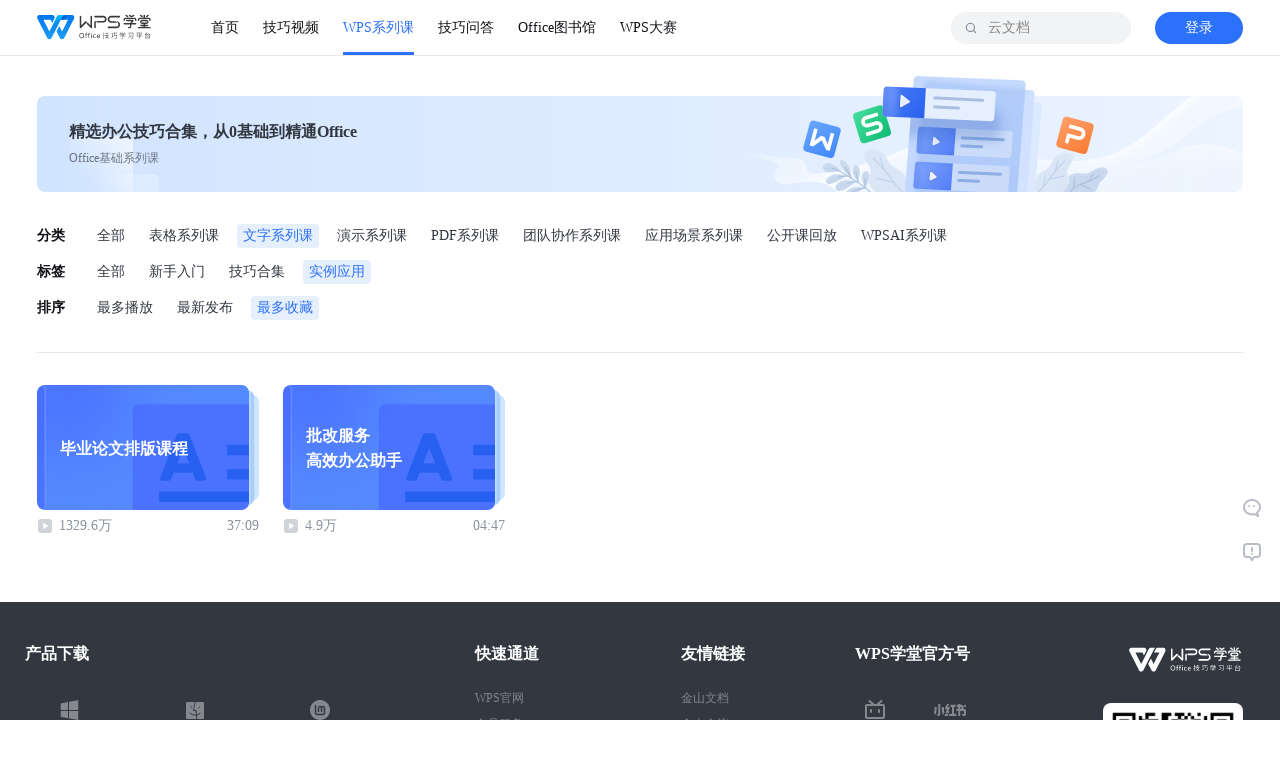

--- FILE ---
content_type: text/html; charset=utf-8
request_url: https://www.wps.cn/learning/office/index/cg/148?sort=fav&tgId=5
body_size: 19058
content:
<!DOCTYPE html><html data-n-head-ssr=""><head>
    <title>WPS学堂</title><meta data-n-head="ssr" charset="utf-8"><meta data-n-head="ssr" name="viewport" content="width=device-width, initial-scale=1"><meta data-n-head="ssr" data-hid="description" name="description" content=""><meta data-n-head="ssr" http-equiv="Content-Security-Policy" content="script-src 'self' *.wpscdn.cn *.wps.cn *.docer.com *.baidu.com *.ksosoft.com 'unsafe-inline'  'unsafe-eval';  worker-src blob: 'self' *.wpscdn.cn *.wps.cn *.docer.com *.baidu.com *.ksosoft.com 'unsafe-inline'  'unsafe-eval'"><meta data-n-head="ssr" itemprop="image" content="//s1.vip.wpscdn.cn/web-libs/image/favicon/learning.png"><meta data-n-head="ssr" name="keywords" content="WPS学堂,Word,Excel,PPT,PDf,word文档,表格,幻灯片,Excel函数,PPT技巧,word转pdf,word/ppt排版,页眉页脚,目录,打印"><meta data-n-head="ssr" name="description" content="WPS学堂是WPS官方技巧教程学习平台,包含WPS教程,Office教程,Word文字处理教程技巧,Excel表格函数功能图表, PPT演示幻灯片制作操作技巧, word转pdf, word/ ppt排版, 页眉页脚, 目录, 打印, 数据透视, 段落设置, 表格图表, 学习wpsoffice软件, 就来wps自习室！"><link data-n-head="ssr" rel="icon" type="image/png" href="//s1.vip.wpscdn.cn/web-libs/image/favicon/learning.png"><link rel="preload" href="//personal-act.wpscdn.cn/operations-fe/learning-fe/d10541c.js" as="script" crossorigin="anonymous" integrity="sha384-b0onZP9mXoqc5Dv0bdnnuS64aJ4kJStWT0oySRvRdGEmBKChOSGSEpMn62v1Xmn4"><link rel="preload" href="//personal-act.wpscdn.cn/operations-fe/learning-fe/d212145.js" as="script" crossorigin="anonymous" integrity="sha384-4jJQ4BO4nuAUboemytzbamrhFErtiR51zu8yppdJPTMfREBTBL0LPsOj+DCdMHgw"><link rel="preload" href="//personal-act.wpscdn.cn/operations-fe/learning-fe/e45b1f4.js" as="script" crossorigin="anonymous" integrity="sha384-p7wKCZFcLYXREM2KclN7nzfoXmNqy9eTigfmUPH/6F43ljVHgl08k5bmfu5+WzcX"><link rel="preload" href="//personal-act.wpscdn.cn/operations-fe/learning-fe/cdbeb93.js" as="script" crossorigin="anonymous" integrity="sha384-PhUZJOktn/KaRJi2i6GTU31yH0AQFpubEGPWE6Zg2ZOK4EDV5jhEJ+lEUT8irxVW"><link rel="preload" href="//personal-act.wpscdn.cn/operations-fe/learning-fe/3c407c3.js" as="script" crossorigin="anonymous" integrity="sha384-lH6kK5DbB+zqF65LpiXj9bMmUp3bZ3oXI+zYqbM3fPi9zXg4/gtzQKFnhdkd+rNO"><style data-vue-ssr-id="4c8cfc3a:0 23f058df:0 09b54c60:0 6a6915ca:0 f219394e:0 a5a74f9e:0 5b133509:0 09722771:0 b8042d10:0 1b2f8810:0 e50c4d58:0 18eeb7c6:0 bbfea572:0 4ad7077d:0 4bd6d8ff:0">@charset "UTF-8";*{padding:0;margin:0;box-sizing:border-box}::-webkit-scrollbar{width:8px;height:8px;background:transparent}::-webkit-scrollbar-thumb{border-radius:10px;background:#d0d0d0}::-webkit-scrollbar-thumb:hover{background:#b8b8b8}body{font-family:"微软雅黑";font-size:14px;color:#222226;background:#fff;min-width:1230px}li{list-style:none}.h1,.h2,.h3,h1,h2,h3,p{margin:0;padding:0}h1{font-size:22px}h1,h2{font-weight:600}h2{font-size:24px;text-align:left}h3,h4{font-size:14px;font-weight:500}p.desc{color:#999;font-size:12px}a,a:active,a:focus,a:hover{text-decoration:none}a{color:#222226;outline:none}a:hover{color:#55a2fe}button,img,input{outline:none}img{border:none;vertical-align:middle;height:auto}input::-webkit-search-cancel-button{display:none}input::-ms-clear{display:none}input::-webkit-input-placeholder{color:#888}input:-moz-placeholder,input::-moz-placeholder{color:#888}input:-ms-input-placeholder{color:#888}button,input,select,textarea{font-family:inherit;font-size:inherit;line-height:inherit}.lr-page-container{width:1230px;margin-left:auto;margin-right:auto}.ellipsis{display:block;overflow:hidden;white-space:nowrap;text-overflow:ellipsis}.ellipsis-2,.ellipsis-3,.ellipsis-4,.ellipsis-x{overflow:hidden;text-overflow:ellipsis;display:block;display:-webkit-box;-webkit-box-orient:vertical}.ellipsis-2{-webkit-line-clamp:2}.ellipsis-3{-webkit-line-clamp:3}.ellipsis-4{-webkit-line-clamp:4}.flex-1{flex:1}.br-incompatible{position:fixed;top:0;left:0;right:0;bottom:0;background:#fff;z-index:9999;overflow:hidden}.br-incompatible .nosupport-tip{position:absolute;z-index:9;top:30%;width:100%;text-align:center;margin:0 auto;color:#5d5d5d}.br-incompatible .nosupport-tip .tip-title{font-size:42px;line-height:80px;height:80px}.br-incompatible .nosupport-tip .tip-items{line-height:40px;font-size:16px}.br-incompatible .nosupport-tip .browser-icons{width:100%;margin-top:40px}.br-incompatible .nosupport-tip .browser-icons .browser-icon{display:inline-block;text-align:center;width:73px;text-decoration:none;cursor:pointer}.br-incompatible .nosupport-tip .browser-icons .browser-icon div{width:73px;line-height:36px}.br-incompatible .nosupport-tip .browser-icons .browser-icon .chrome,.br-incompatible .nosupport-tip .browser-icons .browser-icon .firefox{height:73px}.br-incompatible .nosupport-tip .browser-icons .browser-icon .chrome img,.br-incompatible .nosupport-tip .browser-icons .browser-icon .firefox img{width:100%;height:100%}.br-incompatible .nosupport-tip .browser-icons .chrome-icon{margin-right:40px}.br-incompatible .nosupport-mask{position:absolute;top:0;left:0;right:0;bottom:0;width:100%;height:100%;z-index:1}
@font-face{font-family:"iconfont";src:url(//personal-act.wpscdn.cn/operations-fe/learning-fe/fonts/iconfont.44b1d71.eot);src:url(//personal-act.wpscdn.cn/operations-fe/learning-fe/fonts/iconfont.44b1d71.eot#iefix) format("embedded-opentype"),url(//personal-act.wpscdn.cn/operations-fe/learning-fe/fonts/iconfont.4ad8790.woff2) format("woff2"),url(//personal-act.wpscdn.cn/operations-fe/learning-fe/fonts/iconfont.dd5bb35.woff) format("woff"),url(//personal-act.wpscdn.cn/operations-fe/learning-fe/fonts/iconfont.c5c1e7a.ttf) format("truetype"),url(//personal-act.wpscdn.cn/operations-fe/learning-fe/img/iconfont.0830b48.svg#iconfont) format("svg")}.iconfont{font-family:"iconfont"!important;font-size:16px;font-style:normal;-webkit-font-smoothing:antialiased;-moz-osx-font-smoothing:grayscale}.iconicon_volume:before{content:"\e673"}.iconicon_replay:before{content:"\e672"}.iconicon_mute:before{content:"\e671"}.iconicon_next:before{content:"\e601"}.iconicon_about_16:before{content:"\e66d"}.iconicon_video_16:before{content:"\e66e"}.iconicon_know_16:before{content:"\e66f"}.iconicon_serve_16:before{content:"\e670"}.iconicon_demand:before{content:"\e667"}.iconicon_delivery:before{content:"\e668"}.iconicon_confirm:before{content:"\e669"}.iconicon_plan:before{content:"\e66a"}.iconicon_service:before{content:"\e66b"}.iconicon_phone:before{content:"\e66c"}.iconic_opinion_success:before{content:"\e666"}.iconic_feedback_success:before{content:"\e665"}.iconic_docer:before{content:"\e664"}.iconic_title_play:before{content:"\e663"}.iconic_next:before{content:"\e662"}.iconic_replay:before{content:"\e661"}.iconic_play_min:before{content:"\e646"}.iconic_jingpinke:before{content:"\e660"}.iconic_warning:before{content:"\e645"}.iconicon_hot_title:before{content:"\e643"}.iconic_loading-white:before{content:"\ec0f"}.iconic_angle_d_on:before{content:"\e600"}.iconic_like_hover_old:before{content:"\e602"}.iconic_download_hover:before{content:"\e603"}.iconic_msg:before{content:"\e604"}.iconic_like_old:before{content:"\e605"}.iconic_pause:before{content:"\e606"}.iconic_edit:before{content:"\e607"}.iconic_like_sel_old:before{content:"\e608"}.iconic_download:before{content:"\e60a"}.iconic_play:before{content:"\e60b"}.iconic_record_article:before{content:"\e60c"}.iconic_qq:before{content:"\e60d"}.iconic_search:before{content:"\e60e"}.iconic_phone_old:before{content:"\e60f"}.iconic_side_feedback:before{content:"\e610"}.iconic_side_return_top:before{content:"\e612"}.iconic_qq_hover:before{content:"\e613"}.iconic_wechat_hover:before{content:"\e614"}.iconic_record_skill:before{content:"\e615"}.iconic_wechat:before{content:"\e616"}.iconrar_:before{content:"\e618"}.iconic_side_wechat:before{content:"\e619"}.iconic_weibo_hover:before{content:"\e61a"}.iconic_weibo:before{content:"\e61b"}.iconic_angle_r_on:before{content:"\e61c"}.iconic_angle_d:before{content:"\e61d"}.iconic_angle_r:before{content:"\e61e"}.iconic_angle_r_pix:before{content:"\e61f"}.iconic_collations:before{content:"\e620"}.iconic_sort_ppt:before{content:"\e624"}.iconic_sort_doc:before{content:"\e625"}.iconic_sort_xls:before{content:"\e626"}.iconic_loading:before{content:"\e627"}.iconic_search_mobile:before{content:"\e628"}.iconic_angle_r_gray:before{content:"\e629"}.iconic_menu:before{content:"\e62a"}.iconic_smile:before{content:"\e62b"}.iconic_success:before{content:"\e62c"}.iconic_cancel_pop:before{content:"\e62d"}.iconic_search_cancel:before{content:"\e62e"}.iconic_subscribe:before{content:"\e62f"}.iconic_notice_header:before{content:"\e630"}.iconic_notice:before{content:"\e631"}.iconic_notice_min:before{content:"\e632"}.iconic_collection_min:before{content:"\e633"}.iconic_msg_min:before{content:"\e634"}.iconic_subscribe_min:before{content:"\e635"}.iconic_log_out_min:before{content:"\e636"}.iconic_read:before{content:"\e637"}.iconic_unsubscribe_min:before{content:"\e638"}.iconic_subscribe_blue_min:before{content:"\e639"}.iconic_learn_continue:before{content:"\e63a"}.iconic_xls:before{content:"\e63b"}.iconic_ppt:before{content:"\e63c"}.iconic_doc:before{content:"\e63d"}.iconic_return_top_mobile:before{content:"\e609"}.iconic_back:before{content:"\e617"}.iconiconic_failed:before{content:"\ec0d"}.iconic_pdf:before{content:"\e63e"}.iconic_wps:before{content:"\e63f"}.iconic_share:before{content:"\e641"}.iconic_relate:before{content:"\e642"}.iconic_comment:before{content:"\e621"}.iconic_class_min:before{content:"\e644"}.iconic_course:before{content:"\e647"}.iconic_like1_old:before{content:"\e649"}.iconic_download1:before{content:"\e64a"}.iconic_pdf_min:before{content:"\e64b"}.iconic_delete:before{content:"\e64c"}.iconic_ppt_min:before{content:"\e64e"}.iconic_time:before{content:"\e650"}.iconic_share1:before{content:"\e651"}.iconic_useful_press:before{content:"\e652"}.iconic_useless_press:before{content:"\e654"}.iconic_wps_min:before{content:"\e655"}.iconic_view:before{content:"\e656"}.iconic_word_min:before{content:"\e657"}.iconic_useless:before{content:"\e658"}.iconic_useful:before{content:"\e659"}.icontoast_hint:before{content:"\e65a"}.icontoast_error:before{content:"\e65b"}.iconic_xls_min:before{content:"\e65c"}.iconicon_teacher_01:before{content:"\e611"}.iconicon_teacher_02:before{content:"\e622"}.iconicon_teacher_03:before{content:"\e623"}.iconic_phone:before{content:"\ec0e"}.iconic_collect_hover:before{content:"\e640"}.iconic_collect_sel:before{content:"\e648"}.iconic_collect:before{content:"\e64d"}.iconic_search_white:before{content:"\e64f"}.iconic_like:before{content:"\e653"}.iconic_like_hover:before{content:"\e65d"}.iconic_like_sel:before{content:"\e65e"}.iconic_vip:before{content:"\e65f"}
.nuxt-progress{position:fixed;top:0;left:0;right:0;height:2px;width:0;opacity:1;transition:width .1s,opacity .4s;background-color:#52a0ff;z-index:999999}.nuxt-progress.nuxt-progress-notransition{transition:none}.nuxt-progress-failed{background-color:red}
.default-layout[data-v-61645c24]{padding-top:56px;box-sizing:border-box;position:relative}.default-layout-content[data-v-61645c24]{display:flex;flex-direction:column;padding-top:30px;padding-bottom:56px}.default-layout-content.no-padding-top[data-v-61645c24]{padding-top:0}.default-layout-content.no-padding-bottom[data-v-61645c24]{padding-bottom:0}.default-layout-loading[data-v-61645c24]{position:fixed;top:0;left:0;width:100vw;height:100vh;display:flex;align-items:center;justify-content:center;flex-direction:column;background:#fff;z-index:999}.default-layout-loading>img[data-v-61645c24]{width:60px;margin-bottom:10px}
.navbar[data-v-339fdb34]{position:fixed;top:0;left:0;width:100%;height:56px;background:#fff;z-index:9999;border-bottom:1px solid rgba(17,19,23,.1);transition:all .05s linear}.navbar-content[data-v-339fdb34]{position:relative;display:flex;align-items:center;height:100%;padding:0 12px}.navbar-logo[data-v-339fdb34]{display:block;width:114px;height:29px;margin-right:48px}.navbar-logo>img[data-v-339fdb34]{width:100%;height:100%}.navbar-banner[data-v-339fdb34]{position:absolute;background:transparent;border-bottom:none}.navbar-banner[data-v-339fdb34]  .nav-menu-list-item a{color:#fff}.navbar-banner[data-v-339fdb34]  .nav-menu-list-item a.active{font-weight:700}.navbar-banner[data-v-339fdb34]  .nav-menu-list-item a.active,.navbar-banner[data-v-339fdb34]  .nav-menu-list-item a:hover{color:#fff}.navbar-banner[data-v-339fdb34]  .nav-menu-list-item a.active:after,.navbar-banner[data-v-339fdb34]  .nav-menu-list-item a:hover:after{background:#fff}.navbar-banner[data-v-339fdb34]  .user-info-no-log{background-color:#fff}.navbar-banner[data-v-339fdb34]  .user-info-no-log>a{color:#2c71fa}.navbar-banner[data-v-339fdb34]  .user-info-no-log:hover{background:#fff}.navbar-banner[data-v-339fdb34]  .user-info-no-log:hover>a{color:#5794ff}.navbar-banner[data-v-339fdb34]  .user-info-no-log:active:not(:disabled){background:#fff}.navbar-banner[data-v-339fdb34]  .user-info-no-log:active:not(:disabled)>a{color:#1c53d4}.navbar-banner[data-v-339fdb34]  .user-info-had-log>a>img{border:2px solid hsla(0,0%,100%,.3)}.navbar .navbar-search[data-v-339fdb34]{position:absolute;right:124px;top:0}.navbar .navbar-search.login[data-v-339fdb34]{right:68px}.navbar .navbar-search.login.focus[data-v-339fdb34]{width:360px}.navbar .navbar-search.focus[data-v-339fdb34]{width:308px}.navbar .navbar-user-info[data-v-339fdb34]{position:absolute;right:12px;top:0}
.nav-menu-list[data-v-2d8263fa]{display:flex;height:100%}.nav-menu-list-item[data-v-2d8263fa],.nav-menu-list-item>a[data-v-2d8263fa]{position:relative;height:100%}.nav-menu-list-item>a[data-v-2d8263fa]{display:flex;align-items:center;justify-content:center;margin:0 12px;font-size:14px;color:#111317}.nav-menu-list-item>a.active[data-v-2d8263fa],.nav-menu-list-item>a[data-v-2d8263fa]:hover{color:#2c71fa}.nav-menu-list-item>a.active[data-v-2d8263fa]:after,.nav-menu-list-item>a[data-v-2d8263fa]:hover:after{content:"";position:absolute;left:0;bottom:0;background:#2c71fa;width:100%;height:3px}.nav-menu-list-item-badge[data-v-2d8263fa]{position:absolute;top:50%;right:10px;transform:translate(100%,-100%);width:22px;height:11px;margin-top:-7px}.nav-menu-dropdown[data-v-2d8263fa]{position:fixed;top:56px;border-radius:0;border-top:1px solid #e8e8e8;right:0;width:100%;padding:0 0 10px;background:#fff;box-shadow:0 6px 12px 0 rgba(0,0,0,.08)}.nav-menu-dropdown-list-wrapper[data-v-2d8263fa]{display:flex}.nav-menu-dropdown-list[data-v-2d8263fa]{width:25%;padding:20px 0;box-sizing:border-box}.nav-menu-dropdown-list-item[data-v-2d8263fa]{display:flex;align-items:center;margin-top:8px;font-size:14px;line-height:17px;color:#333840;cursor:pointer}.nav-menu-dropdown-list-item>img[data-v-2d8263fa]{width:24px;height:24px;margin-right:8px}.nav-menu-dropdown-list-item.list-item-title[data-v-2d8263fa]{margin-top:0;padding-bottom:13px;font-size:14px;line-height:22px;color:#111317;position:relative}.nav-menu-dropdown-list-item.list-item-title[data-v-2d8263fa]:after{content:"";width:232px;position:absolute;left:0;bottom:0;height:1px;background:rgba(17,19,23,.1)}.nav-menu-dropdown-list-item[data-v-2d8263fa]:hover{color:#5794ff}.nav-menu-dropdown-list-item[data-v-2d8263fa]:active:not(:disabled){color:#1c53d4}.nav-menu-dropdown-list-column[data-v-2d8263fa]{padding-top:16px;min-width:232px;display:flex;flex-direction:column}.nav-menu-dropdown-list-column .nav-menu-dropdown-list-item[data-v-2d8263fa]{margin-top:0;margin-bottom:12px}
.nav-search[data-v-285a6c28]{position:relative;width:180px;height:100%;display:flex;align-items:center;transition:all .3s ease}.nav-search-wrapper[data-v-285a6c28]{width:100%;display:flex;align-items:center;height:32px;background:#f2f3f5;border-radius:16px}.nav-search-input[data-v-285a6c28]{flex:1;height:100%;overflow:hidden;padding:0 37px;border-radius:16px;background:#f2f3f5;border:none}.nav-search-input-icon[data-v-285a6c28]{position:absolute;left:13px;top:50%;transform:translateY(-50%);width:14px;height:14px;color:#8c939f;cursor:pointer}.nav-search-input-icon .search-icon[data-v-285a6c28]{color:#8c939f;vertical-align:1px}.nav-search-input-icon .search-icon-active[data-v-285a6c28]{color:#333840}.nav-search-delete-wrapper[data-v-285a6c28]{width:24px;height:24px;display:flex;align-items:center;justify-content:center;border-radius:100%;cursor:pointer;margin-right:12px}.nav-search-delete-wrapper[data-v-285a6c28]:hover{background:rgba(8,48,93,.08)}.nav-search-delete-wrapper[data-v-285a6c28]:active:not(:disabled){background:rgba(8,48,93,.16)}.nav-search-delete[data-v-285a6c28]{width:16px;height:16px;display:inline-block}.nav-search-button[data-v-285a6c28]{background:#2c71fa;border-radius:100px;width:88px;padding:5px 23px;font-size:14px;color:#fff;line-height:22px;display:flex;align-items:center;justify-content:center;border:none;outline:none;cursor:pointer;margin-right:8px}.nav-search-button[data-v-285a6c28]:hover{background:#5794ff}.nav-search-button[data-v-285a6c28]:active{background:#1c53d4}.nav-search .nav-search-associate[data-v-285a6c28],.nav-search .nav-search-history[data-v-285a6c28]{position:absolute;top:48px;right:0;box-shadow:0 12px 24px 0 rgba(17,19,23,.2);border-radius:16px;border:1px solid #d0d3d8}.nav-search .fade-enter[data-v-285a6c28]{opacity:0}.nav-search .fade-enter-active[data-v-285a6c28]{transition:opacity .1s linear}.nav-search .fade-leave-to[data-v-285a6c28]{opacity:0}.nav-search .fade-leave-active[data-v-285a6c28]{transition:opacity .1s linear}
.icon[data-v-dea4eee4]{width:1em;height:1em;vertical-align:-.15em;fill:currentColor;overflow:hidden}
.user-info[data-v-8c55ac42]{height:100%}.user-info[data-v-8c55ac42],.user-info-no-log[data-v-8c55ac42]{display:flex;align-items:center}.user-info-no-log[data-v-8c55ac42]{width:88px;height:32px;background:#2c71fa;border-radius:100px;justify-content:center;cursor:pointer}.user-info-no-log[data-v-8c55ac42]:hover{background:#2786f2}.user-info-no-log[data-v-8c55ac42]:active:not(:disabled){background:#1c53d4}.user-info-no-log>a[data-v-8c55ac42]{display:block;cursor:pointer;font-size:14px;color:#fff;line-height:22px}.user-info-had-log[data-v-8c55ac42]{display:flex;align-items:center;justify-content:center;position:relative;height:100%}.user-info-had-log:hover .user-info-login-menu[data-v-8c55ac42]{display:block;-webkit-animation:fade-data-v-8c55ac42 .2s;animation:fade-data-v-8c55ac42 .2s}.user-info-avatar[data-v-8c55ac42]{display:block;cursor:pointer}.user-info-avatar>img[data-v-8c55ac42]{display:block;width:32px;height:32px;border-radius:18px;border:2px solid rgba(0,0,0,.08)}.user-info-login-menu[data-v-8c55ac42]{display:none;position:absolute;background:#fff;box-shadow:0 2px 8px 0 rgba(0,0,0,.16);border-radius:4px;border:1px solid rgba(17,19,23,.1);top:52px;right:-68px;width:168px;padding:4px}.user-info-login-menu-item[data-v-8c55ac42]{padding:5px 8px;list-style:none;text-align:left;line-height:22px;box-sizing:border-box;cursor:pointer;margin-bottom:2px}.user-info-login-menu-item .icon[data-v-8c55ac42]{font-size:20px;color:#d0d3d8}.user-info-login-menu-item[data-v-8c55ac42]:hover{background:rgba(8,48,93,.04);border-radius:4px}.user-info-login-menu-item>a[data-v-8c55ac42]{color:#222226;display:flex;align-items:center}.user-info-login-menu-item.logout[data-v-8c55ac42]{position:relative;margin-top:8px}.user-info-login-menu-item.logout[data-v-8c55ac42]:before{content:"";height:1px;background:rgba(17,19,23,.05);width:100%;position:absolute;left:0;top:-4px}.user-info-login-menu-profile[data-v-8c55ac42]{margin-top:12px;margin-bottom:16px;display:flex;align-items:center;justify-content:flex-start;cursor:pointer}.user-info-login-menu-profile>img[data-v-8c55ac42]{width:32px;height:32px;border-radius:18px;display:inline-block;margin-right:10px;margin-left:8px}.user-info-login-menu-profile-nickname[data-v-8c55ac42]{font-size:12px;color:#333840;line-height:20px;flex:1;overflow:hidden;text-overflow:ellipsis;white-space:nowrap}.user-info-log-frame[data-v-8c55ac42]{position:fixed;width:100vw;height:100vh;left:0;top:0;z-index:99;background:rgba(0,0,0,.5)}.user-info-log-frame-box[data-v-8c55ac42]{position:absolute;width:373px;height:439px;top:50%;left:50%;margin-top:-230px;margin-left:-188px;color:#7a808a;background:#fff}.user-info-log-frame-box>iframe[data-v-8c55ac42]{width:100%;height:100%;border:none;outline:none}.user-info-log-frame-close[data-v-8c55ac42]{color:#999;position:absolute;top:10px;right:10px;cursor:pointer;font-size:16px}.user-info-log-frame-close[data-v-8c55ac42]:hover{color:#f5222d}.user-info .red-color[data-v-8c55ac42]{color:#ff4500}@-webkit-keyframes fade-data-v-8c55ac42{0%{opacity:0}to{opacity:1}}@keyframes fade-data-v-8c55ac42{0%{opacity:0}to{opacity:1}}
.basic-course[data-v-22742176]{margin-top:10px}.basic-course-banner[data-v-22742176]{padding:0 12px}.basic-course-filter[data-v-22742176]{padding:32px 0;border-bottom:1px solid rgba(17,19,23,.1);margin:0 12px 20px}.basic-course-list[data-v-22742176]{display:flex;flex-flow:row wrap}.basic-course .pagination[data-v-22742176]{margin-top:56px}
.page-top-banner[data-v-6a6884bd]{width:100%;height:96px;background:linear-gradient(270deg,#ecf4ff,#d1e4ff);border-radius:8px;display:flex;align-items:center;justify-content:space-between;-webkit-user-select:none;-moz-user-select:none;-ms-user-select:none;user-select:none;pointer-events:none}.page-top-banner-left-content[data-v-6a6884bd]{height:100%;display:flex;flex-direction:column;align-items:flex-start;justify-content:center;margin-left:32px;position:relative;flex:1}.page-top-banner-left-content .left-content-inner[data-v-6a6884bd]{position:absolute;left:0;top:50%;transform:translateY(-50%);z-index:6}.page-top-banner-left-content .left-content-title[data-v-6a6884bd]{font-size:16px;font-weight:700;color:#333840;line-height:24px;margin-bottom:4px}.page-top-banner-left-content .left-content-desc[data-v-6a6884bd]{font-size:12px;color:#6d7582;line-height:20px}.page-top-banner-left-content .left-content-decorate[data-v-6a6884bd]{position:absolute;bottom:0;left:0;width:90px;height:56px;z-index:5}.page-top-banner-left-content .left-content-decorate>img[data-v-6a6884bd]{width:100%;height:100%}.page-top-banner-right-content[data-v-6a6884bd]{flex:1;height:100%;position:relative}.page-top-banner-right-content .right-content-img[data-v-6a6884bd]{position:absolute;right:0;bottom:0;width:500px;height:120px}.page-top-banner-right-content .right-content-img>img[data-v-6a6884bd]{width:100%;height:100%}
.page-filter[data-v-61b31162]{box-sizing:border-box}.page-filter .wrap-background[data-v-61b31162]{background:#f2f3f5;border-radius:4px;padding:7px 12px}.page-filter .wrap-background .page-filter-btn.active[data-v-61b31162]{color:#2c71fa;background:#f0f9ff}.page-filter .wrap-background .page-filter-btn.active[data-v-61b31162]:active:not(:disabled){background:#f0f9ff}.page-filter .wrap-background .page-filter-btn[data-v-61b31162]{color:#6d7582}.page-filter .boder-fix[data-v-61b31162]{border-bottom-left-radius:0;border-bottom-right-radius:0;margin-top:-4px}.page-filter-item-wrap[data-v-61b31162]{margin-bottom:12px}.page-filter-item-wrap[data-v-61b31162]:last-child{margin-bottom:0}.page-filter-item[data-v-61b31162]{display:flex;flex-wrap:wrap;align-items:center}.page-filter-item.second[data-v-61b31162]{margin-left:54px}.page-filter-item.second .wrap-background[data-v-61b31162]{border-top-left-radius:0;border-top-right-radius:0;padding:0 12px}.page-filter-label[data-v-61b31162]{width:54px;font-size:14px;font-weight:700;color:#111317;line-height:24px}.page-filter-btn-wrapper[data-v-61b31162]{display:flex;flex-flow:row wrap;flex:1}.page-filter-btn-wrapper-border[data-v-61b31162]{width:100%;display:flex;flex-flow:row wrap;border-top:1px solid rgba(17,19,23,.05);padding:7px 0}.page-filter-btn[data-v-61b31162]{font-size:14px;color:#333840;line-height:24px;padding:0 6px;display:flex;align-items:center;justify-content:center;margin-right:12px;cursor:pointer}.page-filter-btn[data-v-61b31162]:last-child{margin-right:0}.page-filter-btn[data-v-61b31162]:hover{background:rgba(8,48,93,.04);border-radius:4px}.page-filter-btn[data-v-61b31162]:active:not(:disabled){background:rgba(8,48,93,.08);color:#333840}.page-filter-btn.active[data-v-61b31162]{border-radius:4px}.page-filter-btn.active[data-v-61b31162],.page-filter-btn.active[data-v-61b31162]:active:not(:disabled),.page-filter-btn.active[data-v-61b31162]:hover{background:#e6effc;color:#2c71fa}
.video-course[data-v-a4e4697a]{display:flex;flex-flow:row wrap;position:relative;transition:background-color .2s linear}.video-course[data-v-a4e4697a]:hover{background-color:rgba(8,48,93,.04);border-radius:12px}.video-course[data-v-a4e4697a]:active:not(:disabled){background-color:rgba(8,48,93,.08);border-radius:12px}.video-course-mask[data-v-a4e4697a]{position:absolute;left:50%;top:12px;transform:translateX(-50%);width:222px;height:125px;background:rgba(0,0,0,.2);border-radius:8px;z-index:5;cursor:pointer}.video-course-mask img[data-v-a4e4697a]{width:30px;height:39px;position:absolute;left:50%;top:50%;transform:translate(-50%,-50%) scale(1.5);z-index:6}.video-course-item[data-v-a4e4697a]{display:flex;flex-direction:column;cursor:pointer;padding:12px 12px 4px}.video-course-item .item-post[data-v-a4e4697a]{position:relative}.video-course-item .item-post-image[data-v-a4e4697a]{width:222px;height:125px;border-radius:8px;cursor:pointer}.video-course-item .item-post-title[data-v-a4e4697a]{max-width:176px;color:#fff;position:absolute;left:23px;top:50%;transform:translateY(-50%);font-size:16px;font-weight:700;line-height:25px}.video-course-item .item-detail[data-v-a4e4697a]{display:flex;align-items:center;justify-content:space-between;font-size:14px;color:#8c939f;line-height:32px}.video-course-item .item-detail .play-cnt[data-v-a4e4697a]{display:flex;align-items:center}.video-course-item .item-detail .play-cnt .play-cnt-img[data-v-a4e4697a]{width:16px;height:16px;margin-right:6px}
.footer[data-v-56694005]{background:#333840}.footer-container[data-v-56694005]{position:relative;display:flex}.footer-links[data-v-56694005]{padding:40px 0;display:flex;flex:1}.footer-links dl[data-v-56694005]{margin-right:110px}.footer-links dl[data-v-56694005]:nth-last-child(2){margin-right:0}.footer-links dt[data-v-56694005]{margin-bottom:24px;font-size:16px;font-weight:400;font-weight:700;color:#fff;line-height:24px}.footer-links dd[data-v-56694005]{margin-bottom:10px}.footer-links dd>a[data-v-56694005]{font-size:12px;line-height:16px;color:rgba(245,249,255,.4)}.footer-links dd>a[data-v-56694005]:hover{color:rgba(245,249,255,.8)}.footer-scan-code[data-v-56694005]{flex:1;display:flex;align-items:center;justify-content:center;flex-direction:column;align-items:flex-end;margin-right:12px}.footer-scan-code-qrcode[data-v-56694005]{width:140px;height:140px;background:#6d7582;border-radius:8px}.footer-scan-code>p[data-v-56694005]{margin-top:10px;font-size:12px;color:rgba(245,249,255,.4);text-align:center}.footer-scan-code-logo[data-v-56694005]{width:114px;height:29px;margin-bottom:27px}.footer-copy-right[data-v-56694005]{text-align:center;background:#292d34;padding:26px 0}.footer-copy-right-inner[data-v-56694005]{display:flex;align-items:center;justify-content:space-between}.footer-copy-right-inner>p[data-v-56694005]{font-size:12px;line-height:20px;color:rgba(245,249,255,.4)}.footer .official-account-wrapper[data-v-56694005],.footer .production-download-wrapper[data-v-56694005]{display:flex;flex-flow:row wrap;justify-content:space-between}.footer .official-account-wrapper .official-account[data-v-56694005],.footer .official-account-wrapper .production-download[data-v-56694005],.footer .production-download-wrapper .official-account[data-v-56694005],.footer .production-download-wrapper .production-download[data-v-56694005]{margin-bottom:34px;cursor:pointer;display:flex;flex-direction:column;align-items:center}.footer .official-account-wrapper .official-account>a[data-v-56694005],.footer .official-account-wrapper .production-download>a[data-v-56694005],.footer .production-download-wrapper .official-account>a[data-v-56694005],.footer .production-download-wrapper .production-download>a[data-v-56694005]{display:flex;flex-direction:column;align-items:center}.footer .official-account-wrapper .official-account:hover .official-image[data-v-56694005],.footer .official-account-wrapper .official-account:hover .production-image[data-v-56694005],.footer .official-account-wrapper .production-download:hover .official-image[data-v-56694005],.footer .official-account-wrapper .production-download:hover .production-image[data-v-56694005],.footer .production-download-wrapper .official-account:hover .official-image[data-v-56694005],.footer .production-download-wrapper .official-account:hover .production-image[data-v-56694005],.footer .production-download-wrapper .production-download:hover .official-image[data-v-56694005],.footer .production-download-wrapper .production-download:hover .production-image[data-v-56694005]{background:rgba(224,235,255,.08)}.footer .official-account-wrapper .official-account:hover .official-image img[data-v-56694005],.footer .official-account-wrapper .official-account:hover .production-image img[data-v-56694005],.footer .official-account-wrapper .production-download:hover .official-image img[data-v-56694005],.footer .official-account-wrapper .production-download:hover .production-image img[data-v-56694005],.footer .production-download-wrapper .official-account:hover .official-image img[data-v-56694005],.footer .production-download-wrapper .official-account:hover .production-image img[data-v-56694005],.footer .production-download-wrapper .production-download:hover .official-image img[data-v-56694005],.footer .production-download-wrapper .production-download:hover .production-image img[data-v-56694005]{opacity:1}.footer .official-account-wrapper .production-download[data-v-56694005],.footer .production-download-wrapper .production-download[data-v-56694005]{width:90px;height:90px;text-align:center;margin-bottom:2px}.footer .official-account-wrapper .production-download>a .production-name[data-v-56694005],.footer .production-download-wrapper .production-download>a .production-name[data-v-56694005]{width:90px;word-break:break-all}.footer .official-account-wrapper .official-image[data-v-56694005],.footer .official-account-wrapper .production-image[data-v-56694005],.footer .production-download-wrapper .official-image[data-v-56694005],.footer .production-download-wrapper .production-image[data-v-56694005]{width:40px;height:40px;border-radius:8px;display:flex;align-items:center;justify-content:center;margin-bottom:6px}.footer .official-account-wrapper .official-image>img[data-v-56694005],.footer .official-account-wrapper .production-image>img[data-v-56694005],.footer .production-download-wrapper .official-image>img[data-v-56694005],.footer .production-download-wrapper .production-image>img[data-v-56694005]{width:24px;height:24px;opacity:.4}.footer .official-account-wrapper .official-image>img[data-v-56694005],.footer .production-download-wrapper .official-image>img[data-v-56694005]{width:40px;height:40px}.footer .production-download-wrapper[data-v-56694005]{max-width:340px}.footer .production-download-dl[data-v-56694005]{max-width:340px;margin-right:110px}.footer .production-download-dl .download-item[data-v-56694005]{margin-right:0;margin-bottom:0}
.sidebar[data-v-09f9b38a]{position:fixed;bottom:20%;right:8px;z-index:7;text-align:center;font-size:12px}.sidebar-box[data-v-09f9b38a]{box-sizing:border-box}.sidebar-box hr[data-v-09f9b38a]{width:21px;margin:15px 0 5px;padding:0;display:inline-block;border:0;border-top:1px solid #e6e6e6}.sidebar-back-top[data-v-09f9b38a],.sidebar-item[data-v-09f9b38a]{position:relative;display:flex;align-items:center;justify-content:center;flex-direction:column;cursor:pointer;color:#222226;margin-bottom:4px}.sidebar-back-top .icon[data-v-09f9b38a],.sidebar-item .icon[data-v-09f9b38a]{font-size:40px}.sidebar-back-top[data-v-09f9b38a]:hover,.sidebar-item[data-v-09f9b38a]:hover{background:rgba(8,48,93,.04);border-radius:4px}.sidebar-back-top[data-v-09f9b38a]:active,.sidebar-item[data-v-09f9b38a]:active{background:rgba(8,48,93,.08)}.sidebar-back-top-tips[data-v-09f9b38a],.sidebar-item-tips[data-v-09f9b38a]{width:60px;padding:2px 6px;background:rgba(17,19,23,.6);border-radius:4px;font-size:12px;color:#fff;line-height:20px;display:flex;align-items:center;justify-content:center;position:absolute;right:44px;top:50%;transform:translateY(-50%);pointer-events:none;cursor:none}.sidebar-back-top-icon[data-v-09f9b38a],.sidebar-item-icon[data-v-09f9b38a]{width:40px;height:40px;color:#b9bdc6}.sidebar-back-top-icon svg[data-v-09f9b38a],.sidebar-item-icon svg[data-v-09f9b38a]{width:40px;height:40px}.sidebar-back-top-icon[data-v-09f9b38a]:hover,.sidebar-item-icon[data-v-09f9b38a]:hover{color:#6d7582}.sidebar-back-top-icon[data-v-09f9b38a]:active,.sidebar-item-icon[data-v-09f9b38a]:active{color:#333840}.sidebar-qrcode[data-v-09f9b38a]{padding:22px 24px 18px;position:absolute;top:-91px;right:56px;z-index:7;box-shadow:0 2px 12px 0 rgba(98,107,132,.4)}.sidebar-qrcode[data-v-09f9b38a],.sidebar-qrcode-box[data-v-09f9b38a]{border-radius:8px;background-color:#fff}.sidebar-qrcode-box[data-v-09f9b38a]{display:flex;align-items:center;justify-content:center;flex-direction:column;top:30%;box-sizing:border-box}.sidebar-qrcode-close[data-v-09f9b38a]{font-size:14px;position:absolute;top:20px;right:20px;cursor:pointer;opacity:.2}.sidebar-qrcode-close[data-v-09f9b38a]:hover{opacity:.5}.sidebar-qrcode-pic[data-v-09f9b38a]{width:140px;height:140px}.sidebar-qrcode-tips[data-v-09f9b38a]{margin-top:10px;text-align:center;font-size:12px;color:#6d7582}@media screen and (max-width:986px){.sidebar[data-v-09f9b38a]{display:none}}.fade-enter[data-v-09f9b38a]{opacity:0}.fade-enter-active[data-v-09f9b38a]{transition:opacity .2s linear}.fade-leave-to[data-v-09f9b38a]{opacity:0}.fade-leave-active[data-v-09f9b38a]{transition:opacity .2s linear}</style>

    <script>var _hmt=_hmt||[];!function(){var e=document.createElement("script");e.src="https://hm.baidu.com/hm.js?b361992d8a13761a0b8e23c2ef45c183";var t=document.getElementsByTagName("script")[0];t.parentNode.insertBefore(e,t)}()</script>

    <!-- APM-预采集 -->
    <script>!function(n,e,r){var o=arguments.length>3&&void 0!==arguments[3]?arguments[3]:"APM",i="PreCollect",t="APM_PC",c="addEventListener",l="removeEventListener",u=!1,a=function(n){return i+n},f=function(e){if(n[t]){for(var r=arguments.length,o=new Array(r>1?r-1:0),c=1;c<r;c++)o[c-1]=arguments[c];e===i?n[t].plugin.push(Array.prototype.concat(o,[Date.now(),location.href])):n[t].hook.push([e].concat(o))}};function d(n){f("setConfig",n)}n[o]={__CUSTOM__:!0},n[t]={},n[t].hook=[],n[t].plugin=[],n[t].listener={},n[t].onReady=m,n[o].init=function(n){var e,r,o,t;if(!u){u=!0;var c=null==n||null===(e=n.pluginConfig)||void 0===e||null===(r=e.vue)||void 0===r?void 0:r.vue,l=null==n||null===(o=n.pluginConfig)||void 0===o||null===(t=o.vue)||void 0===t?void 0:t.app,d=function(n){n.config._isPreCollect=!0,n.config._errorHandler=n.config.errorHandler,n.config.errorHandler=function(n,e,r){f(i,a("Vue"),n,e,r)}};c&&d(c),l&&(Array.isArray(l)?l:[l]).forEach((function(n){return d(n)})),f("init",n)}};var s=d;n[o].setConfig=function(n){s.call(this,n)};var g={};function v(n){var e=Object.create(function(){var e={};return["debug","info","warn","error"].forEach((function(r){e[r]=function(){for(var e=arguments.length,o=new Array(e),t=0;t<e;t++)o[t]=arguments[t];f.apply(void 0,[i,a("BusinessLoggerPlugin"),n,r].concat(o))}})),e}());return g[n]=e,e}var p=v;function h(n){f(i,a("CaptureException"),_,n)}n[o].getLogger=function(n){return p.call(this,n)};var _=h;function E(){f=function(){},n[l]("error",n[t].listener.error,!0),n[l]("unhandledrejection",n[t].listener.unhandledrejection,!0),delete n[t]}function m(){n[o].__CUSTOM__||(s=n[o].setConfig.bind(n[o]),p=n[o].getLogger.bind(n[o]),_=n[o].captureException.bind(n[o]),Object.keys(g).forEach((function(e){g[e].__proto__=n[o].getLogger(e)})))}n[o].captureException=function(n){_.call(this,n)},c in n&&(n[t].listener.error=function(e){var o=(e=e||n.event).target||e.srcElement;if(o instanceof Element||o instanceof HTMLElement){if("script"===o.localName&&o.src.indexOf(r)>=0)return void E();f(i,a("WindowSourceError"),e)}else f(i,a("WindowOnError"),e.error,e.filename,e.lineno,e.colno)},n[t].listener.unhandledrejection=function(e){e=e||n.event,f(i,a("WindowUnhandledRejection"),e.reason)},n[c]("error",n[t].listener.error,!0),n[c]("unhandledrejection",n[t].listener.unhandledrejection,!0))}(window,document,"https://fe-static.wpscdn.cn/apm_sdk_proxy/client-common.entry.v2.min.js")</script>
    <!-- End APM-预采集 -->
  </head>

  <body>
    <!--[if lte IE 9]>
      <div class="br-incompatible">
        <div class="nosupport-tip">
          <div class="tip-title">您的浏览器版本过低</div>
          <div class="tip-items">
            <div>为了能正常体验WPS学堂</div>
            <div>我们建议您升级到最新版的IE浏览器或尝试一下其他浏览器</div>
          </div>
          <div class="browser-icons">
            <a href="https://www.google.cn/intl/zh-CN/chrome/" class="browser-icon chrome-icon" target="_bank">
              <div class="chrome">
                <img src="//s1.wpsacdm.cache.wpscdn.cn/wps_statics/wps_academy/themes/academy/public/assets/images/icon_chrome.png" alt="chrome">
              </div>
              <div>Chrome</div>
            </a>
            <a href="https://www.mozilla.org/zh-CN/firefox/" class="browser-icon" target="_bank">
              <div class="firefox">
                <img src="//s1.wpsacdm.cache.wpscdn.cn/wps_statics/wps_academy/themes/academy/public/assets/images/icon_firefox.png" alt="firefox">
              </div>
              <div>Firefox</div>
            </a>
          </div>
        </div>
      </div>
    <![endif]-->
    <div id="br-incompatible-ie10" class="br-incompatible" style="display:none">
      <div class="nosupport-tip">
        <div class="tip-title">您的浏览器版本过低</div>
        <div class="tip-items">
          <div>为了能正常体验WPS学堂</div>
          <div>我们建议您升级到最新版的IE浏览器或尝试一下其他浏览器</div>
        </div>
        <div class="browser-icons">
          <a href="https://www.google.cn/intl/zh-CN/chrome/" class="browser-icon chrome-icon" target="_bank">
            <div class="chrome">
              <img src="//s1.wpsacdm.cache.wpscdn.cn/wps_statics/wps_academy/themes/academy/public/assets/images/icon_chrome.png" alt="chrome">
            </div>
            <div>Chrome</div>
          </a>
          <a href="https://www.mozilla.org/zh-CN/firefox/" class="browser-icon" target="_bank">
            <div class="firefox">
              <img src="//s1.wpsacdm.cache.wpscdn.cn/wps_statics/wps_academy/themes/academy/public/assets/images/icon_firefox.png" alt="firefox">
            </div>
            <div>Firefox</div>
          </a>
        </div>
      </div>
    </div>
    <script>-1!==window.navigator.userAgent.indexOf("MSIE 10.0")&&(document.getElementById("br-incompatible-ie10").setAttribute("style","display:block"),document.body.setAttribute("style","overflow:hidden"))</script>
    <div data-server-rendered="true" id="__nuxt"><!----><div id="__layout"><div class="default-layout" data-v-61645c24=""><nav class="navbar" data-v-339fdb34="" data-v-61645c24=""><div class="navbar-content lr-page-container" data-v-339fdb34=""><a href="/learning/" class="navbar-logo" data-v-339fdb34=""><img src="//personal-act.wpscdn.cn/operations-fe/learning-fe/img/logo.114b54e.svg" alt="" style="display:none;" data-v-339fdb34=""> <img src="//personal-act.wpscdn.cn/operations-fe/learning-fe/img/logo_n.61e94cc.svg" alt="" data-v-339fdb34=""></a> <ul class="nav-menu-list" data-v-2d8263fa="" data-v-339fdb34=""><li class="nav-menu-list-item" data-v-2d8263fa=""><!----> <a href="https://www.wps.cn/learning/" target="" data-v-2d8263fa="">首页</a> <div class="nav-menu-dropdown" style="display:none;" data-v-2d8263fa=""><div class="nav-menu-dropdown-list-wrapper lr-page-container" data-v-2d8263fa=""></div></div></li><li class="nav-menu-list-item" data-v-2d8263fa=""><!----> <a href="https://www.wps.cn/learning/course/index" target="" data-v-2d8263fa="">技巧视频</a> <div class="nav-menu-dropdown" style="display:none;" data-v-2d8263fa=""><div class="nav-menu-dropdown-list-wrapper lr-page-container" data-v-2d8263fa=""><div class="nav-menu-dropdown-list" data-v-2d8263fa=""><a href="https://www.wps.cn/learning/course/index/cg/1" target="" class="nav-menu-dropdown-list-item list-item-title" data-v-2d8263fa=""><img src="//res1.wpsacdm.cache.wpscdn.cn/images/065fd718fff2b0d91ea2ca2516625ee2.svg" data-v-2d8263fa="">
            表格技巧
          </a> <div class="nav-menu-dropdown-list-column" data-v-2d8263fa=""><a href="https://www.wps.cn/learning/course/index/cg/5" target="" class="nav-menu-dropdown-list-item" data-v-2d8263fa="">
              表格基础编辑
            </a><a href="https://www.wps.cn/learning/course/index/cg/6" target="" class="nav-menu-dropdown-list-item" data-v-2d8263fa="">
              函数公式
            </a><a href="https://www.wps.cn/learning/course/index/cg/21" target="" class="nav-menu-dropdown-list-item" data-v-2d8263fa="">
              数据处理
            </a><a href="https://www.wps.cn/learning/course/index/cg/24" target="" class="nav-menu-dropdown-list-item" data-v-2d8263fa="">
              图表与对象
            </a><a href="https://www.wps.cn/learning/course/index/cg/263" target="" class="nav-menu-dropdown-list-item" data-v-2d8263fa="">
              审阅安全与分享
            </a><a href="https://www.wps.cn/learning/course/index/cg/15" target="" class="nav-menu-dropdown-list-item" data-v-2d8263fa="">
              页面布局与打印
            </a><a href="https://www.wps.cn/learning/course/index/cg/25" target="" class="nav-menu-dropdown-list-item" data-v-2d8263fa="">
              表格权益
            </a></div></div><div class="nav-menu-dropdown-list" data-v-2d8263fa=""><a href="https://www.wps.cn/learning/course/index/cg/2" target="" class="nav-menu-dropdown-list-item list-item-title" data-v-2d8263fa=""><img src="//res1.wpsacdm.cache.wpscdn.cn/images/ab232ba17870e15d9b786cbce7e34091.svg" data-v-2d8263fa="">
            文字技巧
          </a> <div class="nav-menu-dropdown-list-column" data-v-2d8263fa=""><a href="https://www.wps.cn/learning/course/index/cg/9" target="" class="nav-menu-dropdown-list-item" data-v-2d8263fa="">
              文字编辑
            </a><a href="https://www.wps.cn/learning/course/index/cg/29" target="" class="nav-menu-dropdown-list-item" data-v-2d8263fa="">
              插入引用
            </a><a href="https://www.wps.cn/learning/course/index/cg/31" target="" class="nav-menu-dropdown-list-item" data-v-2d8263fa="">
              页面布局
            </a><a href="https://www.wps.cn/learning/course/index/cg/32" target="" class="nav-menu-dropdown-list-item" data-v-2d8263fa="">
              视图
            </a><a href="https://www.wps.cn/learning/course/index/cg/30" target="" class="nav-menu-dropdown-list-item" data-v-2d8263fa="">
              文档打印
            </a><a href="https://www.wps.cn/learning/course/index/cg/51" target="" class="nav-menu-dropdown-list-item" data-v-2d8263fa="">
              特色快捷
            </a></div></div><div class="nav-menu-dropdown-list" data-v-2d8263fa=""><a href="https://www.wps.cn/learning/course/index/cg/3" target="" class="nav-menu-dropdown-list-item list-item-title" data-v-2d8263fa=""><img src="//res1.wpsacdm.cache.wpscdn.cn/images/60afc9647aef392b02392ffcd3004f64.svg" data-v-2d8263fa="">
            演示技巧
          </a> <div class="nav-menu-dropdown-list-column" data-v-2d8263fa=""><a href="https://www.wps.cn/learning/course/index/cg/14" target="" class="nav-menu-dropdown-list-item" data-v-2d8263fa="">
              排版设计
            </a><a href="https://www.wps.cn/learning/course/index/cg/130" target="" class="nav-menu-dropdown-list-item" data-v-2d8263fa="">
              插入编辑
            </a><a href="https://www.wps.cn/learning/course/index/cg/13" target="" class="nav-menu-dropdown-list-item" data-v-2d8263fa="">
              动画效果
            </a><a href="https://www.wps.cn/learning/course/index/cg/54" target="" class="nav-menu-dropdown-list-item" data-v-2d8263fa="">
              放映视图
            </a><a href="https://www.wps.cn/learning/course/index/cg/10" target="" class="nav-menu-dropdown-list-item" data-v-2d8263fa="">
              其他
            </a></div></div><div class="nav-menu-dropdown-list" data-v-2d8263fa=""><a href="https://www.wps.cn/learning/course/index/cg/412" target="" class="nav-menu-dropdown-list-item list-item-title" data-v-2d8263fa=""><img src="//res1.wpsacdm.cache.wpscdn.cn/images/fd10efbc4063e86dad1b49ea3a8f6c66.svg" data-v-2d8263fa="">
            云文档技巧
          </a> <div class="nav-menu-dropdown-list-column" data-v-2d8263fa=""><a href="https://www.wps.cn/learning/course/index/cg/417" target="" class="nav-menu-dropdown-list-item" data-v-2d8263fa="">
              WPS云文档
            </a><a href="https://www.wps.cn/learning/course/index/cg/418" target="" class="nav-menu-dropdown-list-item" data-v-2d8263fa="">
              金山文档
            </a></div></div></div></div></li><li class="nav-menu-list-item" data-v-2d8263fa=""><!----> <a href="https://www.wps.cn/learning/office/index" target="" class="active" data-v-2d8263fa="">WPS系列课</a> <div class="nav-menu-dropdown" style="display:none;" data-v-2d8263fa=""><div class="nav-menu-dropdown-list-wrapper lr-page-container" data-v-2d8263fa=""><div class="nav-menu-dropdown-list" data-v-2d8263fa=""><a href="https://www.wps.cn/learning/office/index" target="" class="nav-menu-dropdown-list-item list-item-title" data-v-2d8263fa=""><img src="//res1.wpsacdm.cache.wpscdn.cn/images/065fd718fff2b0d91ea2ca2516625ee2.svg" data-v-2d8263fa="">
            表格系列课
          </a> <div class="nav-menu-dropdown-list-column" data-v-2d8263fa=""><a href="https://www.wps.cn/learning/course/detail/id/635.html" target="" class="nav-menu-dropdown-list-item" data-v-2d8263fa="">
              《表格新手教程》
            </a><a href="https://www.wps.cn/learning/course/detail/id/37.html" target="" class="nav-menu-dropdown-list-item" data-v-2d8263fa="">
              《数据透视表实例应用》
            </a><a href="https://www.wps.cn/learning/course/detail/id/1543.html" target="" class="nav-menu-dropdown-list-item" data-v-2d8263fa="">
              《表格打印技巧合集》
            </a><a href="https://www.wps.cn/learning/course/detail/id/330734.html?sid=626" target="" class="nav-menu-dropdown-list-item" data-v-2d8263fa="">
              《WPS表格宏使用教程》
            </a></div></div><div class="nav-menu-dropdown-list" data-v-2d8263fa=""><a href="https://www.wps.cn/learning/office/index" target="" class="nav-menu-dropdown-list-item list-item-title" data-v-2d8263fa=""><img src="//res1.wpsacdm.cache.wpscdn.cn/images/ab232ba17870e15d9b786cbce7e34091.svg" data-v-2d8263fa="">
            文字系列课
          </a> <div class="nav-menu-dropdown-list-column" data-v-2d8263fa=""><a href="https://www.wps.cn/learning/course/detail/id/804.html" target="" class="nav-menu-dropdown-list-item" data-v-2d8263fa="">
              《文字新手教程》
            </a><a href="https://www.wps.cn/learning/course/detail/id/1043.html?sid=610" target="" class="nav-menu-dropdown-list-item" data-v-2d8263fa="">
              《毕业论文排版课程》
            </a><a href="https://www.wps.cn/learning/course/detail/id/601.html?sid=277" target="" class="nav-menu-dropdown-list-item" data-v-2d8263fa="">
              《文字打印技巧合集》
            </a><a href="https://www.wps.cn/learning/course/detail/id/78?sid=534" target="" class="nav-menu-dropdown-list-item" data-v-2d8263fa="">
              《文档页眉页脚和页码设置》
            </a></div></div><div class="nav-menu-dropdown-list" data-v-2d8263fa=""><a href="https://www.wps.cn/learning/office/index" target="" class="nav-menu-dropdown-list-item list-item-title" data-v-2d8263fa=""><img src="//res1.wpsacdm.cache.wpscdn.cn/images/60afc9647aef392b02392ffcd3004f64.svg" data-v-2d8263fa="">
            演示系列课
          </a> <div class="nav-menu-dropdown-list-column" data-v-2d8263fa=""><a href="https://www.wps.cn/learning/course/detail/id/917.html" target="" class="nav-menu-dropdown-list-item" data-v-2d8263fa="">
              《演示新手教程》
            </a><a href="https://www.wps.cn/learning/course/detail/id/239.html" target="" class="nav-menu-dropdown-list-item" data-v-2d8263fa="">
              《演示实用小技巧》
            </a><a href="https://www.wps.cn/learning/course/detail/id/1541.html" target="" class="nav-menu-dropdown-list-item" data-v-2d8263fa="">
              《演示打印技巧合集》
            </a></div></div><div class="nav-menu-dropdown-list" data-v-2d8263fa=""><a href="https://www.wps.cn/learning/office/index/cg/162" target="" class="nav-menu-dropdown-list-item list-item-title" data-v-2d8263fa=""><img src="//res1.wpsacdm.cache.wpscdn.cn/images/4a9f83da3130fae2f4d8a73311ff3a1d.svg" data-v-2d8263fa="">
            其他
          </a> <div class="nav-menu-dropdown-list-column" data-v-2d8263fa=""><a href="https://www.wps.cn/learning/course/detail/id/1169.html" target="" class="nav-menu-dropdown-list-item" data-v-2d8263fa="">
              《WPS 云新手教程》
            </a><a href="https://www.wps.cn/learning/course/detail/id/996.html" target="" class="nav-menu-dropdown-list-item" data-v-2d8263fa="">
              《WPS PDF新手教程》
            </a><a href="https://www.wps.cn/learning/course/detail/id/330338?sid=494" target="" class="nav-menu-dropdown-list-item" data-v-2d8263fa="">
              《大学生WPS使用技巧》
            </a><a href="https://www.wps.cn/learning/course/detail/id/330010.html?sid=460" target="" class="nav-menu-dropdown-list-item" data-v-2d8263fa="">
              《WPS计算机二级高效通关》
            </a></div></div></div></div></li><li class="nav-menu-list-item" data-v-2d8263fa=""><!----> <a href="https://www.wps.cn/learning/question/index" target="" data-v-2d8263fa="">技巧问答</a> <div class="nav-menu-dropdown" style="display:none;" data-v-2d8263fa=""><div class="nav-menu-dropdown-list-wrapper lr-page-container" data-v-2d8263fa=""></div></div></li><li class="nav-menu-list-item" data-v-2d8263fa=""><!----> <a href="https://www.wps.cn/learning/article/index" target="" data-v-2d8263fa="">Office图书馆</a> <div class="nav-menu-dropdown" style="display:none;" data-v-2d8263fa=""><div class="nav-menu-dropdown-list-wrapper lr-page-container" data-v-2d8263fa=""><div class="nav-menu-dropdown-list" data-v-2d8263fa=""><a href="https://www.wps.cn/learning/article/index/cg/477" target="" class="nav-menu-dropdown-list-item list-item-title" data-v-2d8263fa=""><img src="//res1.wpsacdm.cache.wpscdn.cn/images/6b07a4136f85a2d9f270a54c6f1ff47d.svg" data-v-2d8263fa="">
            高效技巧
          </a> <div class="nav-menu-dropdown-list-column" data-v-2d8263fa=""><a href="https://www.wps.cn/learning/article/index/cg/480" target="" class="nav-menu-dropdown-list-item" data-v-2d8263fa="">
              数据技巧
            </a><a href="https://www.wps.cn/learning/article/index/cg/481" target="" class="nav-menu-dropdown-list-item" data-v-2d8263fa="">
              文字技巧
            </a><a href="https://www.wps.cn/learning/article/index/cg/482" target="" class="nav-menu-dropdown-list-item" data-v-2d8263fa="">
              演示技巧
            </a><a href="https://www.wps.cn/learning/article/index/cg/490" target="" class="nav-menu-dropdown-list-item" data-v-2d8263fa="">
              协作管理
            </a><a href="https://www.wps.cn/learning/article/index/cg/489" target="" class="nav-menu-dropdown-list-item" data-v-2d8263fa="">
              特色技巧
            </a></div></div><div class="nav-menu-dropdown-list" data-v-2d8263fa=""><a href="https://www.wps.cn/learning/article/index/cg/478" target="" class="nav-menu-dropdown-list-item list-item-title" data-v-2d8263fa=""><img src="//res1.wpsacdm.cache.wpscdn.cn/images/261757a1d74e8734c40727532d75420c.svg" data-v-2d8263fa="">
            职业专题
          </a> <div class="nav-menu-dropdown-list-column" data-v-2d8263fa=""><a href="https://www.wps.cn/learning/article/index/cg/483" target="" class="nav-menu-dropdown-list-item" data-v-2d8263fa="">
              学生专题
            </a><a href="https://www.wps.cn/learning/article/index/cg/484" target="" class="nav-menu-dropdown-list-item" data-v-2d8263fa="">
              教师专题
            </a></div></div><div class="nav-menu-dropdown-list" data-v-2d8263fa=""><a href="https://www.wps.cn/learning/article/index/cg/479" target="" class="nav-menu-dropdown-list-item list-item-title" data-v-2d8263fa=""><img src="//res1.wpsacdm.cache.wpscdn.cn/images/a2943e1d253b4bebceb3ddb7b4affb46.svg" data-v-2d8263fa="">
            了解WPS
          </a> <div class="nav-menu-dropdown-list-column" data-v-2d8263fa=""><a href="https://www.wps.cn/learning/article/index/cg/709" target="" class="nav-menu-dropdown-list-item" data-v-2d8263fa="">
              金山办公系列产品
            </a><a href="https://www.wps.cn/learning/article/index/cg/710" target="" class="nav-menu-dropdown-list-item" data-v-2d8263fa="">
              金山故事
            </a></div></div></div></div></li><li class="nav-menu-list-item" data-v-2d8263fa=""><!----> <a href="https://kos.wps.cn/activity/contest2023CCF/home?contestId=2023ccf&amp;frpo=gfxt" target="_blank" data-v-2d8263fa="">WPS大赛</a> <div class="nav-menu-dropdown" style="display:none;" data-v-2d8263fa=""><div class="nav-menu-dropdown-list-wrapper lr-page-container" data-v-2d8263fa=""></div></div></li></ul> <div class="nav-search navbar-search" data-v-285a6c28="" data-v-339fdb34=""><div class="nav-search-wrapper" data-v-285a6c28=""><div class="nav-search-input-icon" data-v-285a6c28=""><svg aria-hidden="true" class="icon search-icon" data-v-dea4eee4="" data-v-285a6c28=""><use xlink:href="#search"></use></svg></div> <input placeholder="请输入关键词" value="" class="nav-search-input" data-v-285a6c28=""> <!----> <!----></div> <!----></div> <div class="user-info navbar-user-info" data-v-8c55ac42="" data-v-339fdb34=""><div class="user-info-no-log" data-v-8c55ac42=""><a href="javascript:void(0)" data-v-8c55ac42="">登录</a></div></div></div></nav> <article class="default-layout-content lr-page-container" style="min-height:calc(100vh - 72px - 246px);" data-v-61645c24=""><div class="basic-course" data-v-22742176="" data-v-61645c24=""><div class="basic-course-banner" data-v-22742176=""><div class="page-top-banner" data-v-6a6884bd="" data-v-22742176=""><div class="page-top-banner-left-content" data-v-6a6884bd=""><div class="left-content-inner" data-v-6a6884bd=""><div class="left-content-title" data-v-6a6884bd="">精选办公技巧合集，从0基础到精通Office</div> <div class="left-content-desc" data-v-6a6884bd="">Office基础系列课</div></div> <div class="left-content-decorate" data-v-6a6884bd=""><img src="[data-uri]" data-v-6a6884bd=""></div></div> <div class="page-top-banner-right-content" data-v-6a6884bd=""><div class="right-content-img" data-v-6a6884bd=""><img src="//personal-act.wpscdn.cn/operations-fe/learning-fe/img/basic-course.d402056.png" alt="" data-v-6a6884bd="" data-v-22742176=""></div></div></div></div> <div class="basic-course-filter" data-v-22742176=""><div class="page-filter" data-v-61b31162="" data-v-22742176=""><div class="page-filter-item-wrap" data-v-61b31162=""><div class="page-filter-item" data-v-61b31162=""><label class="page-filter-label" data-v-61b31162="">分类</label> <div class="page-filter-btn-wrapper" data-v-61b31162=""><a href="/learning/office/index/cg" class="page-filter-btn" data-v-61b31162="">全部
        </a><a href="/learning/office/index/cg/135" class="page-filter-btn" data-v-61b31162="">表格系列课
        </a><a href="/learning/office/index/cg/148" class="page-filter-btn active" data-v-61b31162="">文字系列课
        </a><a href="/learning/office/index/cg/159" class="page-filter-btn" data-v-61b31162="">演示系列课
        </a><a href="/learning/office/index/cg/696" class="page-filter-btn" data-v-61b31162="">PDF系列课
        </a><a href="/learning/office/index/cg/162" class="page-filter-btn" data-v-61b31162="">团队协作系列课
        </a><a href="/learning/office/index/cg/702" class="page-filter-btn" data-v-61b31162="">应用场景系列课
        </a><a href="/learning/office/index/cg/703" class="page-filter-btn" data-v-61b31162="">公开课回放
        </a><a href="/learning/office/index/cg/785" class="page-filter-btn" data-v-61b31162="">WPSAI系列课
        </a></div></div> <!----></div><div class="page-filter-item-wrap" data-v-61b31162=""><div class="page-filter-item" data-v-61b31162=""><label class="page-filter-label" data-v-61b31162="">标签</label> <div class="page-filter-btn-wrapper" data-v-61b31162=""><a href="/learning/office/index/cg/148" class="page-filter-btn" data-v-61b31162="">全部
        </a><a href="/learning/office/index/cg/148?sort=fav&amp;tgId=4" class="page-filter-btn" data-v-61b31162="">新手入门
        </a><a href="/learning/office/index/cg/148?sort=fav&amp;tgId=3" class="page-filter-btn" data-v-61b31162="">技巧合集
        </a><a href="/learning/office/index/cg/148?sort=fav&amp;tgId=5" class="page-filter-btn active" data-v-61b31162="">实例应用
        </a></div></div> <!----></div><div class="page-filter-item-wrap" data-v-61b31162=""><div class="page-filter-item" data-v-61b31162=""><label class="page-filter-label" data-v-61b31162="">排序</label> <div class="page-filter-btn-wrapper" data-v-61b31162=""><a href="/learning/office/index/cg/148?sort=hot&amp;tgId=5" class="page-filter-btn" data-v-61b31162="">最多播放
        </a><a href="/learning/office/index/cg/148?sort=newest&amp;tgId=5" class="page-filter-btn" data-v-61b31162="">最新发布
        </a><a href="/learning/office/index/cg/148?sort=fav&amp;tgId=5" class="page-filter-btn active" data-v-61b31162="">最多收藏
        </a></div></div> <!----></div></div></div> <div class="basic-course-list" data-v-22742176=""><a href="https://www.wps.cn/learning/course/detail/id/1043.html?sid=610" target="_blank" class="video-course" data-v-a4e4697a="" data-v-22742176=""><div class="video-course-mask" style="display:none;" data-v-a4e4697a=""><img src="//personal-act.wpscdn.cn/operations-fe/learning-fe/img/play.7d6e72f.svg" alt="" data-v-a4e4697a=""></div> <div class="video-course-item" data-v-a4e4697a=""><div class="item-post" data-v-a4e4697a=""><img src="//s1.vip.wpscdn.cn/web-libs/image/learning-fe/cover/basic_doc.png" alt="" class="item-post-image" data-v-a4e4697a=""> <h3 class="item-post-title ellipsis-2" style="text-align:start;" data-v-a4e4697a="">毕业论文排版课程</h3></div> <div class="item-detail" data-v-a4e4697a=""><span class="play-cnt" data-v-a4e4697a=""><img src="[data-uri]" alt="" class="play-cnt-img" data-v-a4e4697a="">
        1329.6万
      </span> <span class="play-duration" data-v-a4e4697a="">37:09</span> </div></div></a><a href="https://www.wps.cn/learning/course/detail/id/330424.html?sid=513" target="_blank" class="video-course" data-v-a4e4697a="" data-v-22742176=""><div class="video-course-mask" style="display:none;" data-v-a4e4697a=""><img src="//personal-act.wpscdn.cn/operations-fe/learning-fe/img/play.7d6e72f.svg" alt="" data-v-a4e4697a=""></div> <div class="video-course-item" data-v-a4e4697a=""><div class="item-post" data-v-a4e4697a=""><img src="//s1.vip.wpscdn.cn/web-libs/image/learning-fe/cover/basic_doc.png" alt="" class="item-post-image" data-v-a4e4697a=""> <h3 class="item-post-title ellipsis-2" style="text-align:start;" data-v-a4e4697a="">批改服务<br>高效办公助手</h3></div> <div class="item-detail" data-v-a4e4697a=""><span class="play-cnt" data-v-a4e4697a=""><img src="[data-uri]" alt="" class="play-cnt-img" data-v-a4e4697a="">
        4.9万
      </span> <span class="play-duration" data-v-a4e4697a="">04:47</span> </div></div></a></div></div></article> <!----> <footer class="footer" data-v-56694005="" data-v-61645c24=""><div class="footer-container lr-page-container" data-v-56694005=""><div class="footer-links" data-v-56694005=""><dl class="production-download-dl" data-v-56694005=""><dt data-v-56694005="">产品下载</dt> <div class="production-download-wrapper" data-v-56694005=""><dd class="production-download" style="display:none;" data-v-56694005=""><a href="http://www.wps.cn" target="_blank" data-name="WPS官网" data-v-56694005=""><div class="production-image" data-v-56694005=""><img src="" alt="" data-v-56694005=""></div> <span class="production-name" data-v-56694005="">WPS官网</span></a></dd><dd class="production-download" style="display:none;" data-v-56694005=""><a href="https://docs.wps.cn" target="_blank" data-name="金山文档" data-v-56694005=""><div class="production-image" data-v-56694005=""><img src="" alt="" data-v-56694005=""></div> <span class="production-name" data-v-56694005="">金山文档</span></a></dd><dd class="production-download" style="display:none;" data-v-56694005=""><a href="https://meeting.kdocs.cn/meeting/welcome" target="_blank" data-name="金山会议" data-v-56694005=""><div class="production-image" data-v-56694005=""><img src="" alt="" data-v-56694005=""></div> <span class="production-name" data-v-56694005="">金山会议</span></a></dd><dd class="production-download" style="display:none;" data-v-56694005=""><a href="https://vip.wps.cn/static/spa/vip-service-web/index.html" target="_blank" data-name="会员服务" data-v-56694005=""><div class="production-image" data-v-56694005=""><img src="" alt="" data-v-56694005=""></div> <span class="production-name" data-v-56694005="">会员服务</span></a></dd><dd class="production-download" style="display:none;" data-v-56694005=""><a href="https://rili.wps.cn/?from=wpsxueyuan" target="_blank" data-name="金山日历" data-v-56694005=""><div class="production-image" data-v-56694005=""><img src="" alt="" data-v-56694005=""></div> <span class="production-name" data-v-56694005="">金山日历</span></a></dd><dd class="production-download" style="display:none;" data-v-56694005=""><a href="https://helpdesk.wps.cn/" target="_blank" data-name="客服中心" data-v-56694005=""><div class="production-image" data-v-56694005=""><img src="" alt="" data-v-56694005=""></div> <span class="production-name" data-v-56694005="">客服中心</span></a></dd><dd class="production-download" style="display:none;" data-v-56694005=""><a href="http://bbs.wps.cn" target="_blank" data-name="WPS社区" data-v-56694005=""><div class="production-image" data-v-56694005=""><img src="" alt="" data-v-56694005=""></div> <span class="production-name" data-v-56694005="">WPS社区</span></a></dd><dd class="production-download" style="display:none;" data-v-56694005=""><a href="https://plus.wps.cn/?utm_campaign=WPS&amp;utm_medium=navigation&amp;utm_source=wpsxueyuan" target="_blank" data-name="中小企业" data-v-56694005=""><div class="production-image" data-v-56694005=""><img src="" alt="" data-v-56694005=""></div> <span class="production-name" data-v-56694005="">中小企业</span></a></dd><dd class="production-download" style="display:none;" data-v-56694005=""><a href="https://www.wps.cn/privacy/clean_privacyprotect/" target="_blank" data-name="金山办公隐私声明" data-v-56694005=""><div class="production-image" data-v-56694005=""><img src="" alt="" data-v-56694005=""></div> <span class="production-name" data-v-56694005="">金山办公隐私声明</span></a></dd><dd class="production-download" style="display:;" data-v-56694005=""><a href="https://platform.wps.cn/" target="_blank" data-name="WPS Office For Windows" data-v-56694005=""><div class="production-image" data-v-56694005=""><img src="//res1.wpsacdm.cache.wpscdn.cn/images/6d01e4e07da624ecb43b52eff46ec2e7.svg" alt="" data-v-56694005=""></div> <span class="production-name" data-v-56694005="">WPS Office For Windows</span></a></dd><dd class="production-download" style="display:;" data-v-56694005=""><a href="https://www.wps.cn/product/wpsmac/" target="_blank" data-name="WPS Office For Mac" data-v-56694005=""><div class="production-image" data-v-56694005=""><img src="//res1.wpsacdm.cache.wpscdn.cn/images/e6c92a681a1b95ae6bc9aeccb4f81d5d.svg" alt="" data-v-56694005=""></div> <span class="production-name" data-v-56694005="">WPS Office For Mac</span></a></dd><dd class="production-download" style="display:;" data-v-56694005=""><a href="https://www.wps.cn/product/wpslinux/" target="_blank" data-name="WPS Office For Linux" data-v-56694005=""><div class="production-image" data-v-56694005=""><img src="//res1.wpsacdm.cache.wpscdn.cn/images/e13ac4af622122611e2ee9c64a5bbe4f.svg" alt="" data-v-56694005=""></div> <span class="production-name" data-v-56694005="">WPS Office For Linux</span></a></dd><dd class="production-download" style="display:;" data-v-56694005=""><a href="https://mo.wps.cn/office-for-ios/index.html" target="_blank" data-name="WPS Office For iOS" data-v-56694005=""><div class="production-image" data-v-56694005=""><img src="//res1.wpsacdm.cache.wpscdn.cn/images/b6bb23817943f86c678e34aa266ab987.svg" alt="" data-v-56694005=""></div> <span class="production-name" data-v-56694005="">WPS Office For iOS</span></a></dd><dd class="production-download" style="display:;" data-v-56694005=""><a href="https://mo.wps.cn/pc-app/office-android.html" target="_blank" data-name="WPS Office For Android" data-v-56694005=""><div class="production-image" data-v-56694005=""><img src="//res1.wpsacdm.cache.wpscdn.cn/images/298b9f3b2d39ff7873a3e25e733abaf9.svg" alt="" data-v-56694005=""></div> <span class="production-name" data-v-56694005="">WPS Office For Android</span></a></dd><dd class="production-download download-item" style="display:;" data-v-56694005=""><a href="https://ep.wps.cn/" target="_blank" data-name="WPS Office  企业版" data-v-56694005=""><div class="production-image" data-v-56694005=""><img src="//res1.wpsacdm.cache.wpscdn.cn/images/c3750e9d081462b25dec32e37886fb69.svg" alt="" data-v-56694005=""></div> <span class="production-name" data-v-56694005="">WPS Office  企业版</span></a></dd></div></dl> <dl data-v-56694005=""><dt data-v-56694005="">快速通道</dt> <dd style="display:;" data-v-56694005=""><a href="http://www.wps.cn" target="_blank" data-name="WPS官网" data-v-56694005="">WPS官网</a></dd><dd style="display:none;" data-v-56694005=""><a href="https://docs.wps.cn" target="_blank" data-name="金山文档" data-v-56694005="">金山文档</a></dd><dd style="display:none;" data-v-56694005=""><a href="https://meeting.kdocs.cn/meeting/welcome" target="_blank" data-name="金山会议" data-v-56694005="">金山会议</a></dd><dd style="display:;" data-v-56694005=""><a href="https://vip.wps.cn/static/spa/vip-service-web/index.html" target="_blank" data-name="会员服务" data-v-56694005="">会员服务</a></dd><dd style="display:none;" data-v-56694005=""><a href="https://rili.wps.cn/?from=wpsxueyuan" target="_blank" data-name="金山日历" data-v-56694005="">金山日历</a></dd><dd style="display:;" data-v-56694005=""><a href="https://helpdesk.wps.cn/" target="_blank" data-name="客服中心" data-v-56694005="">客服中心</a></dd><dd style="display:none;" data-v-56694005=""><a href="http://bbs.wps.cn" target="_blank" data-name="WPS社区" data-v-56694005="">WPS社区</a></dd><dd style="display:;" data-v-56694005=""><a href="https://plus.wps.cn/?utm_campaign=WPS&amp;utm_medium=navigation&amp;utm_source=wpsxueyuan" target="_blank" data-name="中小企业" data-v-56694005="">中小企业</a></dd><dd style="display:;" data-v-56694005=""><a href="https://www.wps.cn/privacy/clean_privacyprotect/" target="_blank" data-name="金山办公隐私声明" data-v-56694005="">金山办公隐私声明</a></dd><dd style="display:none;" data-v-56694005=""><a href="https://platform.wps.cn/" target="_blank" data-name="WPS Office For Windows" data-v-56694005="">WPS Office For Windows</a></dd><dd style="display:none;" data-v-56694005=""><a href="https://www.wps.cn/product/wpsmac/" target="_blank" data-name="WPS Office For Mac" data-v-56694005="">WPS Office For Mac</a></dd><dd style="display:none;" data-v-56694005=""><a href="https://www.wps.cn/product/wpslinux/" target="_blank" data-name="WPS Office For Linux" data-v-56694005="">WPS Office For Linux</a></dd><dd style="display:none;" data-v-56694005=""><a href="https://mo.wps.cn/office-for-ios/index.html" target="_blank" data-name="WPS Office For iOS" data-v-56694005="">WPS Office For iOS</a></dd><dd style="display:none;" data-v-56694005=""><a href="https://mo.wps.cn/pc-app/office-android.html" target="_blank" data-name="WPS Office For Android" data-v-56694005="">WPS Office For Android</a></dd><dd style="display:none;" data-v-56694005=""><a href="https://ep.wps.cn/" target="_blank" data-name="WPS Office  企业版" data-v-56694005="">WPS Office  企业版</a></dd></dl> <dl data-v-56694005=""><dt data-v-56694005="">友情链接</dt> <dd style="display:none;" data-v-56694005=""><a href="http://www.wps.cn" target="_blank" data-name="WPS官网" data-v-56694005="">WPS官网</a></dd><dd style="display:;" data-v-56694005=""><a href="https://docs.wps.cn" target="_blank" data-name="金山文档" data-v-56694005="">金山文档</a></dd><dd style="display:;" data-v-56694005=""><a href="https://meeting.kdocs.cn/meeting/welcome" target="_blank" data-name="金山会议" data-v-56694005="">金山会议</a></dd><dd style="display:none;" data-v-56694005=""><a href="https://vip.wps.cn/static/spa/vip-service-web/index.html" target="_blank" data-name="会员服务" data-v-56694005="">会员服务</a></dd><dd style="display:;" data-v-56694005=""><a href="https://rili.wps.cn/?from=wpsxueyuan" target="_blank" data-name="金山日历" data-v-56694005="">金山日历</a></dd><dd style="display:none;" data-v-56694005=""><a href="https://helpdesk.wps.cn/" target="_blank" data-name="客服中心" data-v-56694005="">客服中心</a></dd><dd style="display:;" data-v-56694005=""><a href="http://bbs.wps.cn" target="_blank" data-name="WPS社区" data-v-56694005="">WPS社区</a></dd><dd style="display:none;" data-v-56694005=""><a href="https://plus.wps.cn/?utm_campaign=WPS&amp;utm_medium=navigation&amp;utm_source=wpsxueyuan" target="_blank" data-name="中小企业" data-v-56694005="">中小企业</a></dd><dd style="display:none;" data-v-56694005=""><a href="https://www.wps.cn/privacy/clean_privacyprotect/" target="_blank" data-name="金山办公隐私声明" data-v-56694005="">金山办公隐私声明</a></dd><dd style="display:none;" data-v-56694005=""><a href="https://platform.wps.cn/" target="_blank" data-name="WPS Office For Windows" data-v-56694005="">WPS Office For Windows</a></dd><dd style="display:none;" data-v-56694005=""><a href="https://www.wps.cn/product/wpsmac/" target="_blank" data-name="WPS Office For Mac" data-v-56694005="">WPS Office For Mac</a></dd><dd style="display:none;" data-v-56694005=""><a href="https://www.wps.cn/product/wpslinux/" target="_blank" data-name="WPS Office For Linux" data-v-56694005="">WPS Office For Linux</a></dd><dd style="display:none;" data-v-56694005=""><a href="https://mo.wps.cn/office-for-ios/index.html" target="_blank" data-name="WPS Office For iOS" data-v-56694005="">WPS Office For iOS</a></dd><dd style="display:none;" data-v-56694005=""><a href="https://mo.wps.cn/pc-app/office-android.html" target="_blank" data-name="WPS Office For Android" data-v-56694005="">WPS Office For Android</a></dd><dd style="display:none;" data-v-56694005=""><a href="https://ep.wps.cn/" target="_blank" data-name="WPS Office  企业版" data-v-56694005="">WPS Office  企业版</a></dd></dl> <dl data-v-56694005=""><dt data-v-56694005="">WPS学堂官方号</dt> <div class="official-account-wrapper" data-v-56694005=""><dd class="official-account" data-v-56694005=""><a href="https://space.bilibili.com/413228363" target="_blank" data-name="Bilibili" data-v-56694005=""><div class="official-image" data-v-56694005=""><img src="[data-uri]" alt="" data-v-56694005=""> <!----></div>
              Bilibili
            </a></dd><dd class="official-account" data-v-56694005=""><a href="https://www.xiaohongshu.com/user/profile/596e22b55e87e7024201462f" target="_blank" data-name="小红书" data-v-56694005=""><div class="official-image" data-v-56694005=""><!----> <img src="//personal-act.wpscdn.cn/operations-fe/learning-fe/img/red_book.ba66547.svg" alt="" data-v-56694005=""></div>
              小红书
            </a></dd></div></dl> <div class="footer-scan-code" data-v-56694005=""><img src="//personal-act.wpscdn.cn/operations-fe/learning-fe/img/logo.114b54e.svg" alt="/" class="footer-scan-code-logo" data-v-56694005=""> <img src="//res1.wpsacdm.cache.wpscdn.cn/images/4ed6c00b52f33659a100ff310b069561.jpg" alt="微信扫码" class="footer-scan-code-qrcode" data-v-56694005=""> <p data-v-56694005="">微信扫码 手机学Office技巧</p></div></div></div> <div class="footer-copy-right" data-v-56694005=""><div class="footer-copy-right-inner lr-page-container" data-v-56694005=""><p data-v-56694005="">
      Copyright © 2008- 2022 Kingsoft Office Corporation, All Rights Reserved.
      </p> <p data-v-56694005="">
        粤ICP备13015957号-1
        
          公安备案号：44049102496073
        </p></div></div></footer> <section class="sidebar" data-v-09f9b38a="" data-v-61645c24=""><div class="sidebar-box" data-v-09f9b38a=""><ul class="sidebar-list" data-v-09f9b38a=""><li class="sidebar-item" style="display:none;" data-v-09f9b38a=""><svg aria-hidden="true" class="icon sidebar-item-icon" data-v-dea4eee4="" data-v-09f9b38a=""><use xlink:href="#back_to_top"></use></svg> <div class="sidebar-item-tips" style="display:none;" data-v-09f9b38a="">
              返回顶部
            </div></li> <li class="sidebar-item" data-v-09f9b38a=""><svg aria-hidden="true" class="icon sidebar-item-icon" data-v-dea4eee4="" data-v-09f9b38a=""><use xlink:href="#wechat"></use></svg> <div class="sidebar-qrcode" style="display:none;" data-v-09f9b38a=""><div class="sidebar-qrcode-box" data-v-09f9b38a=""><img src="//res1.wpsacdm.cache.wpscdn.cn/images/4ed6c00b52f33659a100ff310b069561.jpg" alt="微信扫码" class="sidebar-qrcode-pic" data-v-09f9b38a=""> <p class="sidebar-qrcode-tips" data-v-09f9b38a="">微信扫码<br>手机学Office技巧</p></div></div></li> <a href="/learning" target="_blank" data-v-09f9b38a=""><li class="sidebar-item" data-v-09f9b38a=""><svg aria-hidden="true" class="icon sidebar-item-icon" data-v-dea4eee4="" data-v-09f9b38a=""><use xlink:href="#feedback"></use></svg> <div class="sidebar-item-tips" style="display:none;" data-v-09f9b38a="">
                内容反馈
              </div></li></a></ul></div></section> <!----></div></div></div><script>window.__NUXT__=(function(a,b,c,d,e,f,g,h,i,j,k,l,m,n,o,p,q,r,s,t,u,v,w,x,y,z,A,B,C,D,E,F,G,H,I,J,K,L,M,N,O,P,Q,R,S,T,U,V,W,X,Y,Z,_){return {layout:"default",data:[{cgId:w,tgId:"5",postData:{list:[{id:610,first_post_id:1043,name:G,course_num:22,total_post_hits:"1329.6万",total_post_hits_number:13296540,total_time:"37分9秒",total_time_second:2229,url:H,background:{image:I,title:G}},{id:513,first_post_id:330424,name:J,course_num:c,total_post_hits:"4.9万",total_post_hits_number:49264,total_time:"4分47秒",total_time_second:287,url:"https:\u002F\u002Fwww.wps.cn\u002Flearning\u002Fcourse\u002Fdetail\u002Fid\u002F330424.html?sid=513",background:{image:I,title:J}}],count:c},page:f,pageSize:25,sort:"fav",categoryMenu:[{id:K,name:L},{id:w,name:M},{id:g,name:N},{id:696,name:"PDF系列课"},{id:162,name:"团队协作系列课"},{id:702,name:"应用场景系列课"},{id:703,name:"公开课回放"},{id:785,name:"WPSAI系列课"}],tagMenu:[{id:4,tag_name:"新手入门"},{id:h,tag_name:"技巧合集"},{id:5,tag_name:"实例应用"}]}],fetch:[],error:O,state:{common:{menu:[{id:f,name:"首页",target:a,href:"https:\u002F\u002Fwww.wps.cn\u002Flearning\u002F",icon:a,parent_id:i,children:[]},{id:l,name:"技巧视频",target:a,href:"https:\u002F\u002Fwww.wps.cn\u002Flearning\u002Fcourse\u002Findex",icon:a,parent_id:i,children:[{id:d,name:"表格技巧",target:a,href:"https:\u002F\u002Fwww.wps.cn\u002Flearning\u002Fcourse\u002Findex\u002Fcg\u002F1",icon:P,parent_id:l,children:[{id:255,name:"表格基础编辑",target:a,href:"https:\u002F\u002Fwww.wps.cn\u002Flearning\u002Fcourse\u002Findex\u002Fcg\u002F5",icon:a,parent_id:d,children:[]},{id:21,name:"函数公式",target:a,href:"https:\u002F\u002Fwww.wps.cn\u002Flearning\u002Fcourse\u002Findex\u002Fcg\u002F6",icon:a,parent_id:d,children:[]},{id:85,name:"数据处理",target:a,href:"https:\u002F\u002Fwww.wps.cn\u002Flearning\u002Fcourse\u002Findex\u002Fcg\u002F21",icon:a,parent_id:d,children:[]},{id:129,name:"图表与对象",target:a,href:"https:\u002F\u002Fwww.wps.cn\u002Flearning\u002Fcourse\u002Findex\u002Fcg\u002F24",icon:a,parent_id:d,children:[]},{id:79,name:"审阅安全与分享",target:a,href:"https:\u002F\u002Fwww.wps.cn\u002Flearning\u002Fcourse\u002Findex\u002Fcg\u002F263",icon:a,parent_id:d,children:[]},{id:187,name:"页面布局与打印",target:a,href:"https:\u002F\u002Fwww.wps.cn\u002Flearning\u002Fcourse\u002Findex\u002Fcg\u002F15",icon:a,parent_id:d,children:[]},{id:107,name:"表格权益",target:a,href:"https:\u002F\u002Fwww.wps.cn\u002Flearning\u002Fcourse\u002Findex\u002Fcg\u002F25",icon:a,parent_id:d,children:[]}]},{id:e,name:Q,target:a,href:"https:\u002F\u002Fwww.wps.cn\u002Flearning\u002Fcourse\u002Findex\u002Fcg\u002F2",icon:R,parent_id:l,children:[{id:p,name:"文字编辑",target:a,href:"https:\u002F\u002Fwww.wps.cn\u002Flearning\u002Fcourse\u002Findex\u002Fcg\u002F9",icon:a,parent_id:e,children:[{id:112,name:"表格与图表",target:a,href:"https:\u002F\u002Fwww.wps.cn\u002Flearning\u002Fcourse\u002Findex\u002Fcg\u002F43",icon:a,parent_id:p,children:[]},{id:138,name:"审阅与安全",target:a,href:"https:\u002F\u002Fwww.wps.cn\u002Flearning\u002Fcourse\u002Findex\u002Fcg\u002F122",icon:a,parent_id:p,children:[]},{id:185,name:"文本与编辑",target:a,href:"https:\u002F\u002Fwww.wps.cn\u002Flearning\u002Fcourse\u002Findex\u002Fcg\u002F262",icon:a,parent_id:p,children:[]}]},{id:q,name:"插入引用",target:a,href:"https:\u002F\u002Fwww.wps.cn\u002Flearning\u002Fcourse\u002Findex\u002Fcg\u002F29",icon:a,parent_id:e,children:[{id:114,name:"页眉页脚",target:a,href:"https:\u002F\u002Fwww.wps.cn\u002Flearning\u002Fcourse\u002Findex\u002Fcg\u002F45",icon:a,parent_id:q,children:[]},{id:115,name:"引用",target:a,href:"https:\u002F\u002Fwww.wps.cn\u002Flearning\u002Fcourse\u002Findex\u002Fcg\u002F46",icon:a,parent_id:q,children:[]},{id:K,name:"目录",target:a,href:"https:\u002F\u002Fwww.wps.cn\u002Flearning\u002Fcourse\u002Findex\u002Fcg\u002F119",icon:a,parent_id:q,children:[]}]},{id:x,name:"页面布局",target:a,href:"https:\u002F\u002Fwww.wps.cn\u002Flearning\u002Fcourse\u002Findex\u002Fcg\u002F31",icon:a,parent_id:e,children:[{id:116,name:"段落设置",target:a,href:"https:\u002F\u002Fwww.wps.cn\u002Flearning\u002Fcourse\u002Findex\u002Fcg\u002F48",icon:a,parent_id:x,children:[]},{id:117,name:"格式美化",target:a,href:"https:\u002F\u002Fwww.wps.cn\u002Flearning\u002Fcourse\u002Findex\u002Fcg\u002F49",icon:a,parent_id:x,children:[]}]},{id:S,name:"视图",target:a,href:"https:\u002F\u002Fwww.wps.cn\u002Flearning\u002Fcourse\u002Findex\u002Fcg\u002F32",icon:a,parent_id:e,children:[{id:118,name:"页面视图",target:a,href:"https:\u002F\u002Fwww.wps.cn\u002Flearning\u002Fcourse\u002Findex\u002Fcg\u002F50",icon:a,parent_id:S,children:[]}]},{id:T,name:"文档打印",target:a,href:"https:\u002F\u002Fwww.wps.cn\u002Flearning\u002Fcourse\u002Findex\u002Fcg\u002F30",icon:a,parent_id:e,children:[{id:111,name:"打印格式设置",target:a,href:"https:\u002F\u002Fwww.wps.cn\u002Flearning\u002Fcourse\u002Findex\u002Fcg\u002F47",icon:a,parent_id:T,children:[]}]},{id:y,name:"特色快捷",target:a,href:"https:\u002F\u002Fwww.wps.cn\u002Flearning\u002Fcourse\u002Findex\u002Fcg\u002F51",icon:a,parent_id:e,children:[{id:110,name:"快捷操作",target:a,href:"https:\u002F\u002Fwww.wps.cn\u002Flearning\u002Fcourse\u002Findex\u002Fcg\u002F52",icon:a,parent_id:y,children:[]},{id:136,name:"特色工具",target:a,href:"https:\u002F\u002Fwww.wps.cn\u002Flearning\u002Fcourse\u002Findex\u002Fcg\u002F120",icon:a,parent_id:y,children:[]}]}]},{id:j,name:U,target:a,href:"https:\u002F\u002Fwww.wps.cn\u002Flearning\u002Fcourse\u002Findex\u002Fcg\u002F3",icon:V,parent_id:l,children:[{id:z,name:"排版设计",target:a,href:"https:\u002F\u002Fwww.wps.cn\u002Flearning\u002Fcourse\u002Findex\u002Fcg\u002F14",icon:a,parent_id:j,children:[{id:192,name:"PPT排版",target:a,href:"https:\u002F\u002Fwww.wps.cn\u002Flearning\u002Fcourse\u002Findex\u002Fcg\u002F295",icon:a,parent_id:z,children:[]},{id:193,name:"PPT设计",target:a,href:"https:\u002F\u002Fwww.wps.cn\u002Flearning\u002Fcourse\u002Findex\u002Fcg\u002F296",icon:a,parent_id:z,children:[]}]},{id:r,name:"插入编辑",target:a,href:"https:\u002F\u002Fwww.wps.cn\u002Flearning\u002Fcourse\u002Findex\u002Fcg\u002F130",icon:a,parent_id:j,children:[{id:194,name:"PPT插入",target:a,href:"https:\u002F\u002Fwww.wps.cn\u002Flearning\u002Fcourse\u002Findex\u002Fcg\u002F292",icon:a,parent_id:r,children:[]},{id:195,name:"图片设计",target:a,href:"https:\u002F\u002Fwww.wps.cn\u002Flearning\u002Fcourse\u002Findex\u002Fcg\u002F291",icon:a,parent_id:r,children:[]},{id:196,name:"音视频",target:a,href:"https:\u002F\u002Fwww.wps.cn\u002Flearning\u002Fcourse\u002Findex\u002Fcg\u002F290",icon:a,parent_id:r,children:[]}]},{id:W,name:X,target:a,href:"https:\u002F\u002Fwww.wps.cn\u002Flearning\u002Fcourse\u002Findex\u002Fcg\u002F13",icon:a,parent_id:j,children:[{id:141,name:X,target:a,href:"https:\u002F\u002Fwww.wps.cn\u002Flearning\u002Fcourse\u002Findex\u002Fcg\u002F288",icon:a,parent_id:W,children:[]}]},{id:A,name:"放映视图",target:a,href:"https:\u002F\u002Fwww.wps.cn\u002Flearning\u002Fcourse\u002Findex\u002Fcg\u002F54",icon:a,parent_id:j,children:[{id:197,name:"PPT放映",target:a,href:"https:\u002F\u002Fwww.wps.cn\u002Flearning\u002Fcourse\u002Findex\u002Fcg\u002F293",icon:a,parent_id:A,children:[]},{id:198,name:"PPT视图",target:a,href:"https:\u002F\u002Fwww.wps.cn\u002Flearning\u002Fcourse\u002Findex\u002Fcg\u002F294",icon:a,parent_id:A,children:[]}]},{id:B,name:Y,target:a,href:"https:\u002F\u002Fwww.wps.cn\u002Flearning\u002Fcourse\u002Findex\u002Fcg\u002F10",icon:a,parent_id:j,children:[{id:201,name:"实用操作技巧",target:a,href:"https:\u002F\u002Fwww.wps.cn\u002Flearning\u002Fcourse\u002Findex\u002Fcg\u002F58",icon:a,parent_id:B,children:[]},{id:202,name:"输出与打印",target:a,href:"https:\u002F\u002Fwww.wps.cn\u002Flearning\u002Fcourse\u002Findex\u002Fcg\u002F266",icon:a,parent_id:B,children:[]}]}]},{id:C,name:"云文档技巧",target:a,href:"https:\u002F\u002Fwww.wps.cn\u002Flearning\u002Fcourse\u002Findex\u002Fcg\u002F412",icon:"\u002F\u002Fres1.wpsacdm.cache.wpscdn.cn\u002Fimages\u002Ffd10efbc4063e86dad1b49ea3a8f6c66.svg",parent_id:l,children:[{id:s,name:"WPS云文档",target:a,href:"https:\u002F\u002Fwww.wps.cn\u002Flearning\u002Fcourse\u002Findex\u002Fcg\u002F417",icon:a,parent_id:C,children:[{id:225,name:"云文档操作",target:a,href:"https:\u002F\u002Fwww.wps.cn\u002Flearning\u002Fcourse\u002Findex\u002Fcg\u002F419",icon:a,parent_id:s,children:[]},{id:226,name:"分享与团队",target:a,href:"https:\u002F\u002Fwww.wps.cn\u002Flearning\u002Fcourse\u002Findex\u002Fcg\u002F420",icon:a,parent_id:s,children:[]},{id:227,name:"办公与应用",target:a,href:"https:\u002F\u002Fwww.wps.cn\u002Flearning\u002Fcourse\u002Findex\u002Fcg\u002F421",icon:a,parent_id:s,children:[]}]},{id:D,name:Z,target:a,href:"https:\u002F\u002Fwww.wps.cn\u002Flearning\u002Fcourse\u002Findex\u002Fcg\u002F418",icon:a,parent_id:C,children:[{id:229,name:"在线协作",target:a,href:"https:\u002F\u002Fwww.wps.cn\u002Flearning\u002Fcourse\u002Findex\u002Fcg\u002F422",icon:a,parent_id:D,children:[]},{id:230,name:"实用技巧",target:a,href:"https:\u002F\u002Fwww.wps.cn\u002Flearning\u002Fcourse\u002Findex\u002Fcg\u002F423",icon:a,parent_id:D,children:[]}]}]}]},{id:m,name:"WPS系列课",target:a,href:t,icon:a,parent_id:i,children:[{id:n,name:L,target:a,href:t,icon:P,parent_id:m,children:[{id:w,name:"《表格新手教程》",target:a,href:"https:\u002F\u002Fwww.wps.cn\u002Flearning\u002Fcourse\u002Fdetail\u002Fid\u002F635.html",icon:a,parent_id:n,children:[]},{id:178,name:"《数据透视表实例应用》",target:a,href:"https:\u002F\u002Fwww.wps.cn\u002Flearning\u002Fcourse\u002Fdetail\u002Fid\u002F37.html",icon:a,parent_id:n,children:[]},{id:189,name:"《表格打印技巧合集》",target:a,href:"https:\u002F\u002Fwww.wps.cn\u002Flearning\u002Fcourse\u002Fdetail\u002Fid\u002F1543.html",icon:a,parent_id:n,children:[]},{id:217,name:"《WPS表格宏使用教程》",target:a,href:"https:\u002F\u002Fwww.wps.cn\u002Flearning\u002Fcourse\u002Fdetail\u002Fid\u002F330734.html?sid=626",icon:a,parent_id:n,children:[]}]},{id:g,name:M,target:a,href:t,icon:R,parent_id:m,children:[{id:160,name:"《文字新手教程》",target:a,href:"https:\u002F\u002Fwww.wps.cn\u002Flearning\u002Fcourse\u002Fdetail\u002Fid\u002F804.html",icon:a,parent_id:g,children:[]},{id:174,name:"《毕业论文排版课程》",target:a,href:H,icon:a,parent_id:g,children:[]},{id:190,name:"《文字打印技巧合集》",target:a,href:"https:\u002F\u002Fwww.wps.cn\u002Flearning\u002Fcourse\u002Fdetail\u002Fid\u002F601.html?sid=277",icon:a,parent_id:g,children:[]},{id:254,name:"《文档页眉页脚和页码设置》",target:a,href:"https:\u002F\u002Fwww.wps.cn\u002Flearning\u002Fcourse\u002Fdetail\u002Fid\u002F78?sid=534",icon:a,parent_id:g,children:[]}]},{id:u,name:N,target:a,href:t,icon:V,parent_id:m,children:[{id:168,name:"《演示新手教程》",target:a,href:"https:\u002F\u002Fwww.wps.cn\u002Flearning\u002Fcourse\u002Fdetail\u002Fid\u002F917.html",icon:a,parent_id:u,children:[]},{id:175,name:"《演示实用小技巧》",target:a,href:"https:\u002F\u002Fwww.wps.cn\u002Flearning\u002Fcourse\u002Fdetail\u002Fid\u002F239.html",icon:a,parent_id:u,children:[]},{id:214,name:"《演示打印技巧合集》",target:a,href:"https:\u002F\u002Fwww.wps.cn\u002Flearning\u002Fcourse\u002Fdetail\u002Fid\u002F1541.html",icon:a,parent_id:u,children:[]}]},{id:o,name:Y,target:a,href:"https:\u002F\u002Fwww.wps.cn\u002Flearning\u002Foffice\u002Findex\u002Fcg\u002F162",icon:"\u002F\u002Fres1.wpsacdm.cache.wpscdn.cn\u002Fimages\u002F4a9f83da3130fae2f4d8a73311ff3a1d.svg",parent_id:m,children:[{id:182,name:"《WPS 云新手教程》",target:a,href:"https:\u002F\u002Fwww.wps.cn\u002Flearning\u002Fcourse\u002Fdetail\u002Fid\u002F1169.html",icon:a,parent_id:o,children:[]},{id:176,name:"《WPS PDF新手教程》",target:a,href:"https:\u002F\u002Fwww.wps.cn\u002Flearning\u002Fcourse\u002Fdetail\u002Fid\u002F996.html",icon:a,parent_id:o,children:[]},{id:179,name:"《大学生WPS使用技巧》",target:a,href:"https:\u002F\u002Fwww.wps.cn\u002Flearning\u002Fcourse\u002Fdetail\u002Fid\u002F330338?sid=494",icon:a,parent_id:o,children:[]},{id:183,name:"《WPS计算机二级高效通关》",target:a,href:"https:\u002F\u002Fwww.wps.cn\u002Flearning\u002Fcourse\u002Fdetail\u002Fid\u002F330010.html?sid=460",icon:a,parent_id:o,children:[]}]}]},{id:171,name:"技巧问答",target:a,href:"https:\u002F\u002Fwww.wps.cn\u002Flearning\u002Fquestion\u002Findex",icon:a,parent_id:i,children:[]},{id:v,name:"Office图书馆",target:a,href:"https:\u002F\u002Fwww.wps.cn\u002Flearning\u002Farticle\u002Findex",icon:a,parent_id:i,children:[{id:k,name:"高效技巧",target:a,href:"https:\u002F\u002Fwww.wps.cn\u002Flearning\u002Farticle\u002Findex\u002Fcg\u002F477",icon:"\u002F\u002Fres1.wpsacdm.cache.wpscdn.cn\u002Fimages\u002F6b07a4136f85a2d9f270a54c6f1ff47d.svg",parent_id:v,children:[{id:234,name:"数据技巧",target:a,href:"https:\u002F\u002Fwww.wps.cn\u002Flearning\u002Farticle\u002Findex\u002Fcg\u002F480",icon:a,parent_id:k,children:[]},{id:235,name:Q,target:a,href:"https:\u002F\u002Fwww.wps.cn\u002Flearning\u002Farticle\u002Findex\u002Fcg\u002F481",icon:a,parent_id:k,children:[]},{id:236,name:U,target:a,href:"https:\u002F\u002Fwww.wps.cn\u002Flearning\u002Farticle\u002Findex\u002Fcg\u002F482",icon:a,parent_id:k,children:[]},{id:237,name:"协作管理",target:a,href:"https:\u002F\u002Fwww.wps.cn\u002Flearning\u002Farticle\u002Findex\u002Fcg\u002F490",icon:a,parent_id:k,children:[]},{id:256,name:"特色技巧",target:a,href:"https:\u002F\u002Fwww.wps.cn\u002Flearning\u002Farticle\u002Findex\u002Fcg\u002F489",icon:a,parent_id:k,children:[]}]},{id:E,name:"职业专题",target:a,href:"https:\u002F\u002Fwww.wps.cn\u002Flearning\u002Farticle\u002Findex\u002Fcg\u002F478",icon:"\u002F\u002Fres1.wpsacdm.cache.wpscdn.cn\u002Fimages\u002F261757a1d74e8734c40727532d75420c.svg",parent_id:v,children:[{id:238,name:"学生专题",target:a,href:"https:\u002F\u002Fwww.wps.cn\u002Flearning\u002Farticle\u002Findex\u002Fcg\u002F483",icon:a,parent_id:E,children:[]},{id:239,name:"教师专题",target:a,href:"https:\u002F\u002Fwww.wps.cn\u002Flearning\u002Farticle\u002Findex\u002Fcg\u002F484",icon:a,parent_id:E,children:[]}]},{id:F,name:"了解WPS",target:a,href:"https:\u002F\u002Fwww.wps.cn\u002Flearning\u002Farticle\u002Findex\u002Fcg\u002F479",icon:"\u002F\u002Fres1.wpsacdm.cache.wpscdn.cn\u002Fimages\u002Fa2943e1d253b4bebceb3ddb7b4affb46.svg",parent_id:v,children:[{id:257,name:"金山办公系列产品",target:a,href:"https:\u002F\u002Fwww.wps.cn\u002Flearning\u002Farticle\u002Findex\u002Fcg\u002F709",icon:a,parent_id:F,children:[]},{id:258,name:"金山故事",target:a,href:"https:\u002F\u002Fwww.wps.cn\u002Flearning\u002Farticle\u002Findex\u002Fcg\u002F710",icon:a,parent_id:F,children:[]}]}]},{id:253,name:"WPS大赛",target:b,href:"https:\u002F\u002Fkos.wps.cn\u002Factivity\u002Fcontest2023CCF\u002Fhome?contestId=2023ccf&frpo=gfxt",icon:a,parent_id:i,children:[]}],links:[{type:h,url:"http:\u002F\u002Fwww.wps.cn",name:"WPS官网",image:a,target:b},{type:f,url:"https:\u002F\u002Fdocs.wps.cn",name:Z,image:a,target:b},{type:f,url:"https:\u002F\u002Fmeeting.kdocs.cn\u002Fmeeting\u002Fwelcome",name:"金山会议",image:a,target:b},{type:h,url:"https:\u002F\u002Fvip.wps.cn\u002Fstatic\u002Fspa\u002Fvip-service-web\u002Findex.html",name:"会员服务",image:a,target:b},{type:f,url:"https:\u002F\u002Frili.wps.cn\u002F?from=wpsxueyuan",name:"金山日历",image:a,target:b},{type:h,url:"https:\u002F\u002Fhelpdesk.wps.cn\u002F",name:"客服中心",image:a,target:b},{type:f,url:"http:\u002F\u002Fbbs.wps.cn",name:"WPS社区",image:a,target:b},{type:h,url:"https:\u002F\u002Fplus.wps.cn\u002F?utm_campaign=WPS&utm_medium=navigation&utm_source=wpsxueyuan",name:"中小企业",image:a,target:b},{type:h,url:"https:\u002F\u002Fwww.wps.cn\u002Fprivacy\u002Fclean_privacyprotect\u002F",name:"金山办公隐私声明",image:a,target:b},{type:c,url:"https:\u002F\u002Fplatform.wps.cn\u002F",name:"WPS Office For Windows",image:"\u002F\u002Fres1.wpsacdm.cache.wpscdn.cn\u002Fimages\u002F6d01e4e07da624ecb43b52eff46ec2e7.svg",target:b},{type:c,url:"https:\u002F\u002Fwww.wps.cn\u002Fproduct\u002Fwpsmac\u002F",name:"WPS Office For Mac",image:"\u002F\u002Fres1.wpsacdm.cache.wpscdn.cn\u002Fimages\u002Fe6c92a681a1b95ae6bc9aeccb4f81d5d.svg",target:b},{type:c,url:"https:\u002F\u002Fwww.wps.cn\u002Fproduct\u002Fwpslinux\u002F",name:"WPS Office For Linux",image:"\u002F\u002Fres1.wpsacdm.cache.wpscdn.cn\u002Fimages\u002Fe13ac4af622122611e2ee9c64a5bbe4f.svg",target:b},{type:c,url:"https:\u002F\u002Fmo.wps.cn\u002Foffice-for-ios\u002Findex.html",name:"WPS Office For iOS",image:"\u002F\u002Fres1.wpsacdm.cache.wpscdn.cn\u002Fimages\u002Fb6bb23817943f86c678e34aa266ab987.svg",target:b},{type:c,url:"https:\u002F\u002Fmo.wps.cn\u002Fpc-app\u002Foffice-android.html",name:"WPS Office For Android",image:"\u002F\u002Fres1.wpsacdm.cache.wpscdn.cn\u002Fimages\u002F298b9f3b2d39ff7873a3e25e733abaf9.svg",target:b},{type:c,url:"https:\u002F\u002Fep.wps.cn\u002F",name:"WPS Office  企业版",image:"\u002F\u002Fres1.wpsacdm.cache.wpscdn.cn\u002Fimages\u002Fc3750e9d081462b25dec32e37886fb69.svg",target:b}],siteInfo:{site_name:_,site_seo_title:_,site_seo_keywords:"WPS学堂,WPS,Word,Excel,PPT,文字,表格,演示,Word学习,Excel学习,PPT学习,办公技巧学习,办公软件,办公技能",site_seo_description:"WPS学堂是WPS（金山办公）官方免费学习视频网站，1000+Office使用教程视频。包含WPS表格(Excel)、WPS文字（Word）、WPS演示(PPT)的操作技巧及新手入门系列课视频。",site_icp:"粤ICP备13015957号-1",site_gwa:"44049102496073",site_admin_email:a,site_analytics:a,site_sub_name:"Office技巧学习平台",copyright:"Copyright © 2008- 2022 Kingsoft Office Corporation, All Rights Reserved.",qrcode_label:"微信扫码\u003Cbr\u003E手机学Office技巧",qrcode_url:"\u002F\u002Fres1.wpsacdm.cache.wpscdn.cn\u002Fimages\u002F4ed6c00b52f33659a100ff310b069561.jpg"},updated:{menu:"1768352860547",links:"1768352860549",siteInfo:"1768352860546"},keyword:a,renderData:{mode:"ssr",loading:false}},user:{userInfo:O}},serverRendered:true,routePath:"\u002Flearning\u002Foffice\u002Findex\u002Fcg\u002F148",config:{}}}("","_blank",2,10,72,1,159,3,0,73,231,9,143,145,169,87,88,76,224,"https:\u002F\u002Fwww.wps.cn\u002Flearning\u002Foffice\u002Findex",167,40,148,89,109,75,184,200,219,228,232,233,"毕业论文排版课程","https:\u002F\u002Fwww.wps.cn\u002Flearning\u002Fcourse\u002Fdetail\u002Fid\u002F1043.html?sid=610","basic_doc","批改服务 高效办公助手",135,"表格系列课","文字系列课","演示系列课",null,"\u002F\u002Fres1.wpsacdm.cache.wpscdn.cn\u002Fimages\u002F065fd718fff2b0d91ea2ca2516625ee2.svg","文字技巧","\u002F\u002Fres1.wpsacdm.cache.wpscdn.cn\u002Fimages\u002Fab232ba17870e15d9b786cbce7e34091.svg",90,74,"演示技巧","\u002F\u002Fres1.wpsacdm.cache.wpscdn.cn\u002Fimages\u002F60afc9647aef392b02392ffcd3004f64.svg",140,"动画效果","其他","金山文档","WPS学堂 - WPS官方office技巧学习平台"));</script><script src="//personal-act.wpscdn.cn/operations-fe/learning-fe/d10541c.js" defer="" crossorigin="anonymous" integrity="sha384-b0onZP9mXoqc5Dv0bdnnuS64aJ4kJStWT0oySRvRdGEmBKChOSGSEpMn62v1Xmn4"></script><script src="//personal-act.wpscdn.cn/operations-fe/learning-fe/3c407c3.js" defer="" crossorigin="anonymous" integrity="sha384-lH6kK5DbB+zqF65LpiXj9bMmUp3bZ3oXI+zYqbM3fPi9zXg4/gtzQKFnhdkd+rNO"></script><script src="//personal-act.wpscdn.cn/operations-fe/learning-fe/d212145.js" defer="" crossorigin="anonymous" integrity="sha384-4jJQ4BO4nuAUboemytzbamrhFErtiR51zu8yppdJPTMfREBTBL0LPsOj+DCdMHgw"></script><script src="//personal-act.wpscdn.cn/operations-fe/learning-fe/e45b1f4.js" defer="" crossorigin="anonymous" integrity="sha384-p7wKCZFcLYXREM2KclN7nzfoXmNqy9eTigfmUPH/6F43ljVHgl08k5bmfu5+WzcX"></script><script src="//personal-act.wpscdn.cn/operations-fe/learning-fe/cdbeb93.js" defer="" crossorigin="anonymous" integrity="sha384-PhUZJOktn/KaRJi2i6GTU31yH0AQFpubEGPWE6Zg2ZOK4EDV5jhEJ+lEUT8irxVW"></script>

    <script src="https://fe-static.wpscdn.cn/apm_sdk_proxy/client-common.entry.v2.min.js?appId=o1VxDnwT&amp;appName=WPS%E5%AD%A6%E5%A0%82&amp;appVersion=1.0.7" integrity="sha384-OmnsBfZi0SHbcfQpyygRvRWP3wmooU5iU+bUuTllIDHjiwWsIs9FFMVk3lyLIZLn" crossorigin="anonymous" defer=""></script>
  

</body></html>

--- FILE ---
content_type: text/javascript; charset=utf-8
request_url: https://personal-act.wpscdn.cn/operations-fe/learning-fe/3c407c3.js
body_size: 7405
content:
(window.webpackJsonp=window.webpackJsonp||[]).push([[16],{443:function(t,e,r){"use strict";r(40),r(71),r(41),r(18);var n=r(0),o=r(249);e.a=function(t){return{asyncData:function(e){return Object(n.a)(regeneratorRuntime.mark((function r(){return regeneratorRuntime.wrap((function(r){for(;;)switch(r.prev=r.next){case 0:if("ssr"!==e.store.state.common.renderData.mode||!t){r.next=5;break}return r.next=4,t(e);case 4:return r.abrupt("return",r.sent);case 5:case"end":return r.stop()}}),r)})))()},mounted:function(){var e=this;return Object(n.a)(regeneratorRuntime.mark((function r(){var n;return regeneratorRuntime.wrap((function(r){for(;;)switch(r.prev=r.next){case 0:if(Object(o.handleRoute)(e.$route),"csr"!==e.$store.state.common.renderData.mode||!t){r.next=6;break}return r.next=4,t({app:e,query:e.$route.query,params:e.$route.params,store:e.$store,route:e.$route}).catch((function(t){return console.log("async err",t),{}}));case 4:n=r.sent,Object.keys(n).forEach((function(t){e[t]=n[t]}));case 6:e.$store.commit("common/setRenderData",{loading:!1}),e.$nextTick((function(){e.afterMounted&&e.afterMounted()}));case 8:case"end":return r.stop()}}),r)})))()}}}},444:function(t,e,r){var content=r(452);"string"==typeof content&&(content=[[t.i,content,""]]),content.locals&&(t.exports=content.locals);(0,r(17).default)("bbfea572",content,!0,{sourceMap:!1})},447:function(t,e,r){var content=r(466);"string"==typeof content&&(content=[[t.i,content,""]]),content.locals&&(t.exports=content.locals);(0,r(17).default)("18eeb7c6",content,!0,{sourceMap:!1})},448:function(t,e,r){"use strict";r(65),r(21),r(93),r(49);var n=r(7),o={name:"videoCourse",props:{data:{type:Object,default:function(){return{}}},useImgUrl:{type:Boolean,default:!1},textAlign:{type:String,default:"start"}},data:function(){return{showMask:!1}},computed:{courseData:function(){var t=this.data,e=t.background,r=void 0===e?{}:e,n=t.total_time,o=t.post_hits,c=t.url,l=t.total_post_hits,d=t.status;return{total_time:n,post_hits:o,url:c,image:r.image,title:r.title,total_post_hits:l,status:d}},coverImg:function(){return Object(n.f)(this.data)},bgImg:function(){var t=this.coverImg;return this.useImgUrl||/.(png|jpg|gif|jpeg|webp)$/.test(t)?t:Object(n.g)(t)},videoTitle:function(){return Object(n.e)(this.data)},videoTime:function(){var data=this.data;return data.total_time_second||data.time_second?Object(n.l)(data.total_time_second||data.time_second):data.total_time?data.total_time:data.time?data.time:data.post_video&&data.post_video.time?Object(n.m)(data.post_video.time):""},videoHrefObj:function(){var data=this.data,t="",e="_blank";return 0===data.status?(t="javascript:;",e="_self"):data.url?t=data.url.includes("//edu.wps.cn")?Object(n.t)(data.url,"wps_xy_pagetab"):data.url:(data.post_id||data.id)&&(t="/learning/course/detail/id/".concat(data.post_id||data.id)),{url:t,target:e}}},methods:{handleClick:function(t,e){if(this.$emit("click",e),0===this.data.status)return t.preventDefault(),void this.$toast("该教程已经下架，请浏览其他教程","iconic_search_cancel",2e3)},renderPostTitle:function(title){return title?title.replace(" ","<br/>"):""},mouseover:function(t){this.showMask=!0,this.$emit("mouseover",t)},mouseleave:function(t){this.showMask=!1,this.$emit("mouseleave",t)}}},c=(r(451),r(6)),component=Object(c.a)(o,(function(){var t=this,e=t.$createElement,n=t._self._c||e;return n("lr-link",{staticClass:"video-course",attrs:{to:t.courseData.url,target:"_blank"},on:{mouseover:t.mouseover,mouseleave:t.mouseleave,click:function(e){return t.handleClick(e,t.courseData)}}},[n("div",{directives:[{name:"show",rawName:"v-show",value:t.showMask,expression:"showMask"}],staticClass:"video-course-mask"},[n("img",{attrs:{src:r(449),alt:""}})]),t._v(" "),n("div",{staticClass:"video-course-item"},[n("div",{staticClass:"item-post"},[n("img",{staticClass:"item-post-image",attrs:{src:t.bgImg,alt:""}}),t._v(" "),n("h3",{staticClass:"item-post-title ellipsis-2",style:{"text-align":t.textAlign},domProps:{innerHTML:t._s(t.videoTitle)}})]),t._v(" "),n("div",{staticClass:"item-detail"},[n("span",{staticClass:"play-cnt"},[n("img",{staticClass:"play-cnt-img",attrs:{src:r(450),alt:""}}),t._v("\n        "+t._s(t.courseData.post_hits||t.courseData.total_post_hits)+"\n      ")]),t._v(" "),n("span",{staticClass:"play-duration"},[t._v(t._s(t.videoTime))]),t._v(" "),t._t("default")],2)])])}),[],!1,null,"a4e4697a",null);e.a=component.exports},449:function(t,e,r){t.exports=r.p+"img/play.7d6e72f.svg"},450:function(t,e){t.exports="[data-uri]"},451:function(t,e,r){"use strict";r(444)},452:function(t,e,r){(e=r(16)(!1)).push([t.i,".video-course[data-v-a4e4697a]{display:flex;flex-flow:row wrap;position:relative;transition:background-color .2s linear}.video-course[data-v-a4e4697a]:hover{background-color:rgba(8,48,93,.04);border-radius:12px}.video-course[data-v-a4e4697a]:active:not(:disabled){background-color:rgba(8,48,93,.08);border-radius:12px}.video-course-mask[data-v-a4e4697a]{position:absolute;left:50%;top:12px;transform:translateX(-50%);width:222px;height:125px;background:rgba(0,0,0,.2);border-radius:8px;z-index:5;cursor:pointer}.video-course-mask img[data-v-a4e4697a]{width:30px;height:39px;position:absolute;left:50%;top:50%;transform:translate(-50%,-50%) scale(1.5);z-index:6}.video-course-item[data-v-a4e4697a]{display:flex;flex-direction:column;cursor:pointer;padding:12px 12px 4px}.video-course-item .item-post[data-v-a4e4697a]{position:relative}.video-course-item .item-post-image[data-v-a4e4697a]{width:222px;height:125px;border-radius:8px;cursor:pointer}.video-course-item .item-post-title[data-v-a4e4697a]{max-width:176px;color:#fff;position:absolute;left:23px;top:50%;transform:translateY(-50%);font-size:16px;font-weight:700;line-height:25px}.video-course-item .item-detail[data-v-a4e4697a]{display:flex;align-items:center;justify-content:space-between;font-size:14px;color:#8c939f;line-height:32px}.video-course-item .item-detail .play-cnt[data-v-a4e4697a]{display:flex;align-items:center}.video-course-item .item-detail .play-cnt .play-cnt-img[data-v-a4e4697a]{width:16px;height:16px;margin-right:6px}",""]),t.exports=e},460:function(t,e,r){var content=r(488);"string"==typeof content&&(content=[[t.i,content,""]]),content.locals&&(t.exports=content.locals);(0,r(17).default)("e50c4d58",content,!0,{sourceMap:!1})},465:function(t,e,r){"use strict";r(447)},466:function(t,e,r){(e=r(16)(!1)).push([t.i,".page-filter[data-v-61b31162]{box-sizing:border-box}.page-filter .wrap-background[data-v-61b31162]{background:#f2f3f5;border-radius:4px;padding:7px 12px}.page-filter .wrap-background .page-filter-btn.active[data-v-61b31162]{color:#2c71fa;background:#f0f9ff}.page-filter .wrap-background .page-filter-btn.active[data-v-61b31162]:active:not(:disabled){background:#f0f9ff}.page-filter .wrap-background .page-filter-btn[data-v-61b31162]{color:#6d7582}.page-filter .boder-fix[data-v-61b31162]{border-bottom-left-radius:0;border-bottom-right-radius:0;margin-top:-4px}.page-filter-item-wrap[data-v-61b31162]{margin-bottom:12px}.page-filter-item-wrap[data-v-61b31162]:last-child{margin-bottom:0}.page-filter-item[data-v-61b31162]{display:flex;flex-wrap:wrap;align-items:center}.page-filter-item.second[data-v-61b31162]{margin-left:54px}.page-filter-item.second .wrap-background[data-v-61b31162]{border-top-left-radius:0;border-top-right-radius:0;padding:0 12px}.page-filter-label[data-v-61b31162]{width:54px;font-size:14px;font-weight:700;color:#111317;line-height:24px}.page-filter-btn-wrapper[data-v-61b31162]{display:flex;flex-flow:row wrap;flex:1}.page-filter-btn-wrapper-border[data-v-61b31162]{width:100%;display:flex;flex-flow:row wrap;border-top:1px solid rgba(17,19,23,.05);padding:7px 0}.page-filter-btn[data-v-61b31162]{font-size:14px;color:#333840;line-height:24px;padding:0 6px;display:flex;align-items:center;justify-content:center;margin-right:12px;cursor:pointer}.page-filter-btn[data-v-61b31162]:last-child{margin-right:0}.page-filter-btn[data-v-61b31162]:hover{background:rgba(8,48,93,.04);border-radius:4px}.page-filter-btn[data-v-61b31162]:active:not(:disabled){background:rgba(8,48,93,.08);color:#333840}.page-filter-btn.active[data-v-61b31162]{border-radius:4px}.page-filter-btn.active[data-v-61b31162],.page-filter-btn.active[data-v-61b31162]:active:not(:disabled),.page-filter-btn.active[data-v-61b31162]:hover{background:#e6effc;color:#2c71fa}",""]),t.exports=e},468:function(t,e,r){"use strict";var n={props:{data:{type:Array,default:function(){return[{name:"",value:"",subValue:"",list:[{name:"",value:"",url:"",target:""}],subList:[{name:"",value:"",url:"",target:""}],hasBackground:!1}]}}},methods:{btnWrapperClass:function(t,e){return{"wrap-background":t.hasBackground,"boder-fix":e}}}},o=(r(465),r(6)),component=Object(o.a)(n,(function(){var t=this,e=t.$createElement,r=t._self._c||e;return r("div",{staticClass:"page-filter"},t._l(t.data,(function(e){return r("div",{key:e.name,staticClass:"page-filter-item-wrap"},[e.list&&e.list.length?r("div",{staticClass:"page-filter-item"},[r("label",{staticClass:"page-filter-label"},[t._v(t._s(e.name))]),t._v(" "),r("div",{staticClass:"page-filter-btn-wrapper",class:t.btnWrapperClass(e,e.subList&&e.subList.length)},t._l(e.list,(function(n){return r("lr-link",{key:n.value,staticClass:"page-filter-btn",class:{active:e.value===n.value},attrs:{to:n.url,target:n.target},on:{click:function(r){return t.$emit("first-click",e,n)}}},[t._v(t._s(n.name)+"\n        ")])})),1)]):t._e(),t._v(" "),e.subList&&e.subList.length?r("div",{staticClass:"page-filter-item second"},[r("div",{staticClass:"page-filter-btn-wrapper",class:t.btnWrapperClass(e)},[r("div",{staticClass:"page-filter-btn-wrapper-border"},t._l(e.subList,(function(n){return r("lr-link",{key:n.value,staticClass:"page-filter-btn",class:{active:e.subValue===n.value},attrs:{to:n.url,target:n.target},on:{click:function(r){return t.$emit("second-click",e,n)}}},[t._v(t._s(n.name)+"\n          ")])})),1)])]):t._e()])})),0)}),[],!1,null,"61b31162",null);e.a=component.exports},485:function(t,e,r){"use strict";r.d(e,"a",(function(){return n})),r.d(e,"b",(function(){return o}));var n={"skill-video":1,"office-article":2,"skill-qa":5},o=[{name:"最多播放",value:"hot"},{name:"最新发布",value:"newest"},{name:"最多收藏",value:"fav"}]},486:function(t,e){t.exports="[data-uri]"},487:function(t,e,r){"use strict";r(460)},488:function(t,e,r){(e=r(16)(!1)).push([t.i,".page-top-banner[data-v-6a6884bd]{width:100%;height:96px;background:linear-gradient(270deg,#ecf4ff,#d1e4ff);border-radius:8px;display:flex;align-items:center;justify-content:space-between;-webkit-user-select:none;-moz-user-select:none;-ms-user-select:none;user-select:none;pointer-events:none}.page-top-banner-left-content[data-v-6a6884bd]{height:100%;display:flex;flex-direction:column;align-items:flex-start;justify-content:center;margin-left:32px;position:relative;flex:1}.page-top-banner-left-content .left-content-inner[data-v-6a6884bd]{position:absolute;left:0;top:50%;transform:translateY(-50%);z-index:6}.page-top-banner-left-content .left-content-title[data-v-6a6884bd]{font-size:16px;font-weight:700;color:#333840;line-height:24px;margin-bottom:4px}.page-top-banner-left-content .left-content-desc[data-v-6a6884bd]{font-size:12px;color:#6d7582;line-height:20px}.page-top-banner-left-content .left-content-decorate[data-v-6a6884bd]{position:absolute;bottom:0;left:0;width:90px;height:56px;z-index:5}.page-top-banner-left-content .left-content-decorate>img[data-v-6a6884bd]{width:100%;height:100%}.page-top-banner-right-content[data-v-6a6884bd]{flex:1;height:100%;position:relative}.page-top-banner-right-content .right-content-img[data-v-6a6884bd]{position:absolute;right:0;bottom:0;width:500px;height:120px}.page-top-banner-right-content .right-content-img>img[data-v-6a6884bd]{width:100%;height:100%}",""]),t.exports=e},493:function(t,e,r){"use strict";var n=[function(){var t=this.$createElement,e=this._self._c||t;return e("div",{staticClass:"left-content-decorate"},[e("img",{attrs:{src:r(486)}})])}],o={name:"page-banner",props:{title:{type:String,default:""},desc:{type:String,default:""},imageUrl:{type:String,default:""}}},c=(r(487),r(6)),component=Object(c.a)(o,(function(){var t=this,e=t.$createElement,r=t._self._c||e;return r("div",{staticClass:"page-top-banner"},[r("div",{staticClass:"page-top-banner-left-content"},[t._t("left-content",[r("div",{staticClass:"left-content-inner"},[r("div",{staticClass:"left-content-title"},[t._v(t._s(t.title))]),t._v(" "),r("div",{staticClass:"left-content-desc"},[t._v(t._s(t.desc))])]),t._v(" "),t._m(0)])],2),t._v(" "),r("div",{staticClass:"page-top-banner-right-content"},[r("div",{staticClass:"right-content-img"},[t._t("right-content")],2)])])}),n,!1,null,"6a6884bd",null);e.a=component.exports},576:function(t,e,r){var content=r(772);"string"==typeof content&&(content=[[t.i,content,""]]),content.locals&&(t.exports=content.locals);(0,r(17).default)("1b2f8810",content,!0,{sourceMap:!1})},770:function(t,e,r){t.exports=r.p+"img/basic-course.d402056.png"},771:function(t,e,r){"use strict";r(576)},772:function(t,e,r){(e=r(16)(!1)).push([t.i,".basic-course[data-v-22742176]{margin-top:10px}.basic-course-banner[data-v-22742176]{padding:0 12px}.basic-course-filter[data-v-22742176]{padding:32px 0;border-bottom:1px solid rgba(17,19,23,.1);margin:0 12px 20px}.basic-course-list[data-v-22742176]{display:flex;flex-flow:row wrap}.basic-course .pagination[data-v-22742176]{margin-top:56px}",""]),t.exports=e},788:function(t,e,r){"use strict";r.r(e);r(35),r(40),r(42),r(36),r(64),r(20),r(48),r(41),r(55);var n=r(43),o=(r(18),r(19)),c=r(0),l=r(485),d=r(448),f=r(493),v=r(443),m=r(7),h=r(468);function x(object,t){var e=Object.keys(object);if(Object.getOwnPropertySymbols){var r=Object.getOwnPropertySymbols(object);t&&(r=r.filter((function(t){return Object.getOwnPropertyDescriptor(object,t).enumerable}))),e.push.apply(e,r)}return e}function w(t){for(var i=1;i<arguments.length;i++){var source=null!=arguments[i]?arguments[i]:{};i%2?x(Object(source),!0).forEach((function(e){Object(o.a)(t,e,source[e])})):Object.getOwnPropertyDescriptors?Object.defineProperties(t,Object.getOwnPropertyDescriptors(source)):x(Object(source)).forEach((function(e){Object.defineProperty(t,e,Object.getOwnPropertyDescriptor(source,e))}))}return t}function I(){return(I=Object(c.a)(regeneratorRuntime.mark((function t(e){var r,o,c,l,d,f,v,m,h,x,w,I,y,k,C,M,_,j;return regeneratorRuntime.wrap((function(t){for(;;)switch(t.prev=t.next){case 0:return r=e.params,o=e.query,c=e.app,l=o.sort,d=void 0===l?"hot":l,f=o.tgId,v=void 0===f?"":f,m=o.page?+o.page:1,h=r.cgId?+r.cgId:null,x=25,t.next=7,Promise.all([c.$service.learning.getBasicCourseCategoryList(),c.$service.learning.getBasicCourseTagList(),c.$service.learning.getBasicCourseVideoList({category_id:h,tag_id:v,sort:d,page:m,pageSize:x})]);case 7:return w=t.sent,I=Object(n.a)(w,3),y=I[0],k=I[1],C=I[2],M=y&&y.data,_=k&&k.data,j=C&&C.data,t.abrupt("return",{cgId:h,tgId:v,postData:j,page:m,pageSize:x,sort:d,categoryMenu:M,tagMenu:_});case 16:case"end":return t.stop()}}),t)})))).apply(this,arguments)}var y={title:"精选办公技巧合集，从0基础到精通Office",desc:"Office基础系列课"},k={head:function(){return this.$head.defaultHead()},mixins:[Object(v.a)((function(t){return I.apply(this,arguments)}))],name:"basic-course",components:{VideoCourse:d.a,PageBanner:f.a,PageFilter:h.a},data:function(){return{cgId:"",tgId:"",categoryMenu:null,tagMenu:null,postData:{list:[]},sort:"hot",page:1,pageSize:25,basicCourseBannerInfo:y,basePath:"/learning/office/index/cg"}},computed:{filterArr:function(){return[{name:"分类",value:this.categoryValue,list:this.categoryList},{name:"标签",value:this.tagValue,list:this.tagList},{name:"排序",value:this.sort,list:this.sortList}]},categoryValue:function(t){var e=t.cgId;return e||null},categoryList:function(t){var e=this,r=t.categoryMenu,n=[];return n.push({name:"全部",value:null,url:"".concat(this.basePath)}),r&&r.length&&r.forEach((function(t){n.push({name:t.name,value:t.id,url:"".concat(e.basePath,"/").concat(t.id)})})),n},tagValue:function(t){var e=t.tgId;return e?Number(e):null},tagList:function(t){var e=t.cgId,r=t.tagMenu,n=[],o=this.$route.query,c=void 0===o?{}:o,l=e?"".concat(this.basePath,"/").concat(e):this.basePath;return n.push({name:"全部",value:null,url:l}),r&&r.length&&r.forEach((function(t){n.push({name:t.tag_name,value:t.id,url:"".concat(l).concat(Object(m.w)(w(w({},c),{},{tgId:t.id})))})})),n},sortList:function(t){var e=t.cgId,r=this.$route.query,n=void 0===r?{}:r,o=e?"".concat(this.basePath,"/").concat(e):this.basePath;return l.b.map((function(t){return w(w({},t),{},{url:"".concat(o).concat(Object(m.w)(w(w({},n),{},{sort:t.value})))})}))}},methods:{handleFirstClick:function(t,e){(t.name="分类")?this.$collect.officeCourseClick({click:"class",keyword:e.name}):(t.name="标签")&&this.$collect.officeCourseClick({click:"tag",keyword:e.name})},handleVideoClick:function(t){this.$collect.officeCourseClick({click:"content",type:t.id})},afterMounted:function(){(!this.postData||this.postData.list&&Array.isArray(this.postData.list)&&0==this.postData.list.length)&&this.$router.push("/learning"),this.$collect.officeCourseShow({show:"base"})}}},C=(r(771),r(6)),component=Object(C.a)(k,(function(){var t=this,e=t.$createElement,n=t._self._c||e;return n("div",{staticClass:"basic-course"},[n("div",{staticClass:"basic-course-banner"},[n("PageBanner",{attrs:{title:t.basicCourseBannerInfo.title,desc:t.basicCourseBannerInfo.desc}},[n("template",{slot:"right-content"},[n("img",{attrs:{src:r(770),alt:""}})])],2)],1),t._v(" "),n("div",{staticClass:"basic-course-filter"},[n("page-filter",{attrs:{data:t.filterArr},on:{"first-click":t.handleFirstClick}})],1),t._v(" "),t.postData?[n("div",{staticClass:"basic-course-list"},t._l(t.postData.list,(function(e,r){return n("VideoCourse",{key:r,attrs:{data:e},on:{click:function(r){return t.handleVideoClick(e)}}})})),1)]:t._e()],2)}),[],!1,null,"22742176",null);e.default=component.exports}}]);
//# sourceMappingURL=3c407c3.js.map

--- FILE ---
content_type: image/svg+xml
request_url: https://personal-act.wpscdn.cn/operations-fe/learning-fe/img/play.7d6e72f.svg
body_size: -25
content:
<svg xmlns:xlink="http://www.w3.org/1999/xlink" viewBox="0 0 32 32" xmlns="http://www.w3.org/2000/svg">
	<defs>
		<filter id="prefix__b" width="181.7%" height="156.3%" x="-45%" y="-28.1%" filterUnits="objectBoundingBox">
			<feOffset in="SourceAlpha" result="shadowOffsetOuter1" />
			<feGaussianBlur in="shadowOffsetOuter1" result="shadowBlurOuter1" stdDeviation="3" />
			<feComposite in="shadowBlurOuter1" in2="SourceAlpha" operator="out" result="shadowBlurOuter1" />
			<feColorMatrix in="shadowBlurOuter1" values="0 0 0 0 0 0 0 0 0 0 0 0 0 0 0 0 0 0 0.3 0" />
		</filter>
		<filter id="prefix__c" width="176.7%" height="152.4%" x="-42.5%" y="-26.2%" filterUnits="objectBoundingBox">
			<feGaussianBlur in="SourceAlpha" result="shadowBlurInner1" stdDeviation="2.5" />
			<feOffset in="shadowBlurInner1" result="shadowOffsetInner1" />
			<feComposite in="shadowOffsetInner1" in2="SourceAlpha" k2="-1" k3="1" operator="arithmetic" result="shadowInnerInner1" />
			<feColorMatrix in="shadowInnerInner1" values="0 0 0 0 1 0 0 0 0 1 0 0 0 0 1 0 0 0 1 0" />
		</filter>
		<path id="prefix__a" d="m11.09 5.008 14.33 9.315a2 2 0 0 1 0 3.354l-14.33 9.315A2 2 0 0 1 8 25.315V6.685a2 2 0 0 1 3.09-1.677Z" />
	</defs>
	<g fill="none" fill-rule="evenodd">
		<path d="M0 0h32v32H0z" />
		<use xlink:href="#prefix__a" fill="#FFF" filter="url(#prefix__b)" />
		<use xlink:href="#prefix__a" fill="#FFF" fill-opacity=".85" />
		<use xlink:href="#prefix__a" fill="#FFF" filter="url(#prefix__c)" />
	</g>
</svg>
